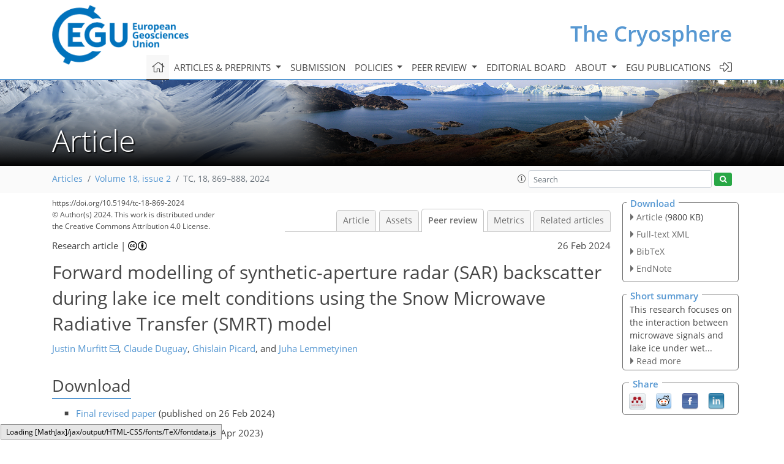

--- FILE ---
content_type: text/html
request_url: https://tc.copernicus.org/preprints/tc-2023-60/
body_size: 239
content:
<!DOCTYPE html>
<html>
<head>
        <base href="/">

    <meta http-equiv=refresh content="0; url=https://tc.copernicus.org/articles/18/869/2024/tc-18-869-2024-discussion.html">
    <head>
<body>
<center><a href="https://tc.copernicus.org/articles/18/869/2024/tc-18-869-2024-discussion.html">click here if your browser does not automatically redirect you</a></center>
</body>
</html>

--- FILE ---
content_type: text/html
request_url: https://tc.copernicus.org/articles/18/869/2024/tc-18-869-2024-discussion.html
body_size: 38678
content:
<!DOCTYPE html PUBLIC "-//W3C//DTD XHTML 1.0 Transitional//EN" "http://www.w3.org/TR/xhtml1/DTD/xhtml1-transitional.dtd">
<!--[if lt IE 7]>      <html xmlns="https://www.w3.org/1999/xhtml" xml:lang="en" lang="en" class="no-js lt-ie9 lt-ie8 lt-ie7 co-ui"> <![endif]-->
											<!--[if IE 7]>         <html  xmlns="https://www.w3.org/1999/xhtml" xml:lang="en" lang="en" class="no-js lt-ie9 lt-ie8 co-ui"> <![endif]-->
											<!--[if IE 8]>         <html xmlns="https://www.w3.org/1999/xhtml" xml:lang="en" lang="en" class="no-js lt-ie9 co-ui"> <![endif]-->
											<!--[if gt IE 8]><!--> <html xmlns="https://www.w3.org/1999/xhtml" xml:lang="en" lang="en" class="no-js co-ui"> <!--<![endif]--> 
											<!-- remove class no-js if js is available --><head>
                                                <!-- BEGIN_HEAD -->
                                                <meta http-equiv="Content-Type" content="text/html; charset=utf-8" />
                                                <meta charset="utf-8" />
                                                <meta name="viewport" content="width=device-width, initial-scale=1" />
                                                
                                                <meta name="theme-color" content="#000000" />
                                                <meta name="application-name" content="1" />
                                                <meta name="msapplication-TileColor" content="#FFFFFF" />
                                            <link rel="preconnect" crossorigin="" href="https://contentmanager.copernicus.org/" /><link rel="icon" size="16x16" href="https://www.the-cryosphere.net/favicon_copernicus_16x16_.ico" type="image/x-icon" /><link rel="icon" size="24x24" href="https://www.the-cryosphere.net/favicon_copernicus_24x24_.ico" type="image/x-icon" /><link rel="icon" size="32x32" href="https://www.the-cryosphere.net/favicon_copernicus_32x32_.ico" type="image/x-icon" /><link rel="icon" size="48x48" href="https://www.the-cryosphere.net/favicon_copernicus_48x48_.ico" type="image/x-icon" /><link rel="icon" size="64x64" href="https://www.the-cryosphere.net/favicon_copernicus_64x64_.ico" type="image/x-icon" /><link rel="icon" size="228x228" href="https://www.the-cryosphere.net/favicon_copernicus_228x228_.png" type="image/png-icon" /><link rel="icon" size="195x195" href="https://www.the-cryosphere.net/favicon_copernicus_195x195_.png" type="image/png-icon" /><link rel="icon" size="196x196" href="https://www.the-cryosphere.net/favicon_copernicus_196x196_.png" type="image/png-icon" /><link rel="icon" size="128x128" href="https://www.the-cryosphere.net/favicon_copernicus_128x128_.png" type="image/png-icon" /><link rel="icon" size="96x96" href="https://www.the-cryosphere.net/favicon_copernicus_96x96_.png" type="image/png-icon" /><link rel="apple-touch-icon-precomposed" size="180x180" href="https://www.the-cryosphere.net/favicon_copernicus_180x180_.png" type="image/png-icon" /><link rel="apple-touch-icon-precomposed" size="120x120" href="https://www.the-cryosphere.net/favicon_copernicus_120x120_.png" type="image/png-icon" /><link rel="apple-touch-icon-precomposed" size="152x152" href="https://www.the-cryosphere.net/favicon_copernicus_152x152_.png" type="image/png-icon" /><link rel="apple-touch-icon-precomposed" size="76x76" href="https://www.the-cryosphere.net/favicon_copernicus_76x76_.png" type="image/png-icon" /><link rel="apple-touch-icon-precomposed" size="57x57" href="https://www.the-cryosphere.net/favicon_copernicus_57x57_.ico" type="image/png-icon" /><link rel="apple-touch-icon-precomposed" size="144x144" href="https://www.the-cryosphere.net/favicon_copernicus_144x144_.png" type="image/png-icon" /><script type="text/javascript" src="https://cdn.copernicus.org/libraries/mustache/2.3.0/mustache.min.js"></script><script type="text/javascript" src="https://cdn.copernicus.org/libraries/jquery/1.11.1/jquery.min.js"></script><script type="text/javascript" src="https://cdn.copernicus.org/js/copernicus.min.js"></script><script type="text/javascript" src="https://cdn.copernicus.org/apps/htmlgenerator/js/htmlgenerator-v2.js"></script><script type="text/javascript" src="https://cdn.copernicus.org/libraries/photoswipe/4.1/photoswipe.min.js"></script><script type="text/javascript" src="https://cdn.copernicus.org/libraries/photoswipe/4.1/photoswipe-ui-default.min.js"></script><link rel="stylesheet" type="text/css" media="all" href="https://cdn.copernicus.org/libraries/dszparallexer/dzsparallaxer.css" /><script type="text/javascript" src="https://cdn.copernicus.org/libraries/dszparallexer/dzsparallaxer.js"></script><link rel="stylesheet" type="text/css" media="all" id="hasBootstrap" href="https://cdn.copernicus.org/libraries/bootstrap/current/css/bootstrap.min.css" /><link rel="stylesheet" type="text/css" media="all" href="https://cdn.copernicus.org/libraries/bootstrap/current/css/bootstrap-media.min.css" /><link rel="stylesheet" type="text/css" media="all" href="https://cdn.copernicus.org/libraries/bootstrap/current/css/bootstrap-grid.min.css" /><link rel="stylesheet" type="text/css" media="all" href="https://cdn.copernicus.org/libraries/bootstrap/current/css/bootstrap-reboot.min.css" /><script type="text/javascript" src="https://cdn.copernicus.org/libraries/bootstrap/current/js/popper.js"></script><script type="text/javascript" src="https://cdn.copernicus.org/libraries/bootstrap/current/js/bootstrap.min.js"></script><link rel="preconnect" crossorigin="" href="https://cdn.copernicus.org/" /><link rel="stylesheet" type="text/css" media="all" href="https://cdn.copernicus.org/libraries/unsemantic/unsemantic.min.css" /><link rel="stylesheet" type="text/css" media="all" href="https://cdn.copernicus.org/libraries/photoswipe/4.1/photoswipe.css" /><link rel="stylesheet" type="text/css" media="all" href="https://cdn.copernicus.org/libraries/photoswipe/4.1/dark-icon-skin/dark-icon-skin.css" /><link rel="stylesheet" type="text/css" media="all" href="https://cdn.copernicus.org/css/copernicus-min.css" /><link rel="stylesheet" type="text/css" media="all" href="https://cdn.copernicus.org/css/fontawesome.css" /><link rel="stylesheet" type="text/css" media="all" href="https://cdn.copernicus.org/fonts/FontAwesome/5.11.2_and_4.7.0/css/all.font.css" /><link rel="stylesheet" type="text/css" media="projection, handheld, screen, tty, tv, print" href="https://www.the-cryosphere.net/co_cms_font_open_sans_v_15.css" /><link rel="stylesheet" type="text/css" media="projection, handheld, screen, tty, tv, print" href="https://www.the-cryosphere.net/template_one_column_base_2023_202301261343_1676458272.css" /><link rel="stylesheet" type="text/css" media="print" href="https://www.the-cryosphere.net/template_one_column_base_print_2023_1674737524.css" /><script src="https://www.the-cryosphere.net/co_common.js" type="text/javascript">
</script><script src="https://www.the-cryosphere.net/co_auth_check.js" type="text/javascript">
</script><script src="https://www.the-cryosphere.net/onload_javascript_actions.js" type="text/javascript">
</script><script src="https://www.the-cryosphere.net/template-one-column_2023_1674737530.js" type="text/javascript">
</script><!-- END_HEAD --><meta name="global_projectID" content="25" /><meta name="global_pageID" content="163" /><meta name="global_pageIdentifier" content="home" /><meta name="global_moBaseURL" content="https://meetingorganizer.copernicus.org/" /><meta name="global_projectShortcut" content="TC" /><meta name="global_projectDomain" content="https://www.the-cryosphere.net/" />
<title>TC - Peer review - Forward modelling of synthetic-aperture radar (SAR) backscatter during lake ice melt conditions using the Snow Microwave Radiative Transfer  (SMRT) model</title>
<meta name="data-non-mobile-optimized-message" content="" /><script id="networker">
    window.isSafari = /^((?!chrome|android).)*safari/i.test(navigator.userAgent);

    /**
     *
     */
    function createToastsFunctionality() {
        const toastsWrapper = $('<div>')
                .attr('aria-live', 'polite')
                .attr('aria-atomic', 'true')
                .addClass('toasts-notifications-wrapper');
        $('body').append(toastsWrapper);
    }

    function isOS() {
        return [
                    'iPad Simulator',
                    'iPhone Simulator',
                    'iPod Simulator',
                    'iPad',
                    'iPhone',
                    'iPod'
                ].includes(navigator.platform)
                || (navigator.userAgent.includes("Mac") && "ontouchend" in document)
    }

    /**
     *
     * @param notificationContent
     */
    function addToast(notificationContent) {
        const toast = $('<div>').addClass('toast').attr('role', 'alert').attr('aria-live', 'assertive')
                .attr('aria-atomic', 'true').attr('data-autohide', 'false');
        const toastHeader = $('<div>').addClass('toast-header');
        const toastHeaderTitle = $('<strong>').addClass('mr-auto').html(notificationContent.title);
        const toastHeaderCloseButton = $('<button>').addClass('ml-2').addClass('mb-1').addClass('close').attr('type', 'button')
                .attr('data-dismiss', 'toast');
        const toastHeaderCloseIcon = $('<span>').attr('aria-hidden', 'true').html('&times;');

        let url = '';
        if (notificationContent.hasOwnProperty('url')) {
            url = notificationContent.url;
        } else {
            url = 'https://networker.copernicus.org/my-network';
        }
        const toastBody = $('<div>').addClass('toast-body').html('<a target="_blank" href="' + url + '">' + notificationContent.text + '</a>');
        $(toastHeaderCloseButton).append(toastHeaderCloseIcon);
        $(toastHeader).append(toastHeaderTitle);
        $(toastHeader).append(toastHeaderCloseButton);
        $(toast).append(toastHeader);
        $(toast).append(toastBody);

        $('.toasts-notifications-wrapper').append(toast);

        $('.toast').toast('show');
    }

    function coNetworker_sendUsersLocation(location, userHash, publicLabel, projectID, application) {

        if (templateHasBootstrap()) {
            createToastsFunctionality();
        }

        userHash = userHash || 'null';
        location = location || 'c_content_manager::getProjectTemplateMobileOpt';
        publicLabel = publicLabel || '';

        if (publicLabel === ''){
            publicLabel = location;
        }

        if (userHash !== null && userHash.length > 5) {
            try {
                if(typeof window.ws === 'undefined' || window.ws === null || !window.ws) {
                    window.ws = new WebSocket('wss://websockets.copernicus.org:8080');
                } else {
                    window.ws.close(1000);
                    window.ws = new WebSocket('wss://websockets.copernicus.org:8080');
                }
                const data = {
                    'type': 'status',
                    'action': 'start',
                    'data': {
                        'userIdentifier': userHash,
                        'projectID': projectID,
                        'coApp': application,
                        'location': location,
                        'publicLabel': publicLabel
                    }
                };
                if (window.ws === 1) {
                    window.ws.send(JSON.stringify(data));
                } else {
                    window.ws.onopen = function (msg) {
                        window.ws.send(JSON.stringify(data));
                        dispatchEvent(new CustomEvent('loadCommonNetworker'));
                    };

                    window.ws.onmessage = function (event) {
                        try {
                            const data = JSON.parse(event.data);

                            switch (data.type) {
                                case 'notification':
                                    const pushNotificationData = data.data;
                                    if (pushNotificationData.hasOwnProperty('user') && pushNotificationData.user.length > 5 && pushNotificationData.user === userHash) {
                                        window.showPushNotification(pushNotificationData);
                                    }
                                    break;
                            }
                        } catch (e) {
                            console.log(e);
                        }
                    }
                }
            } catch (e) {
                console.error(e);
            }

        }
    }

    window.showPushNotification = function (notificationContent) {
        showMessage(notificationContent);

        function showMessage(notificationContent){
            if (templateHasBootstrap()) {
                showBootstrapModal(notificationContent);
            }
        }

        function showBootstrapModal(notificationContent) {
            const randomId = getRandomInt(100,999);
            let modal = $('<div>').addClass('modal').attr('id', 'modal-notification' + randomId);
            let modalDialog = $('<div>').addClass('modal-dialog');
            let modalContent = $('<div>').addClass('modal-content');
            let modalBody = $('<div>').addClass('modal-body');
            let message = $('<div>').addClass('modal-push-message').html('<h3 class="mb-3">' + notificationContent.title + '</h3><p>' + notificationContent.text + '</p>');
            let buttonsWrapper = $('<div>').addClass('row');
            let buttonsWrapperCol = $('<div>').addClass('col-12').addClass('text-right');
            let buttonCancel = $('<button>').addClass('btn').addClass('btn-danger').addClass('mr-2').html('Cancel')
            let buttonSuccess = $('<button>').addClass('btn').addClass('btn-success').html('OK')

            $(buttonsWrapper).append(buttonsWrapperCol);
            $(buttonsWrapperCol).append(buttonCancel);
            $(buttonsWrapperCol).append(buttonSuccess);
            $(modalBody).append(message).append(buttonsWrapper);
            $(modalContent).append(modalBody);
            $(modalDialog).append(modalContent);
            $(modal).append(modalDialog);

            $(buttonCancel).on('click', (event) => {
                event.preventDefault();
                event.stopPropagation();
                event.stopImmediatePropagation();
                $(modal).modal('hide');
            });

            $(buttonSuccess).on('click', (event) => {
                event.preventDefault();
                event.stopPropagation();
                event.stopImmediatePropagation();
                $(modal).modal('hide');
                handleOnclickNotification(notificationContent);
            });
            $(modal).modal('show');

            setTimeout(() => {
                dispatchEvent(new CustomEvent('modalLoaded', {'detail': 'modal-notification' + randomId}));
            }, 1000);
        }

        window.addEventListener('modalLoaded', function (event) {
            setTimeout(() => {
                $('#' + event.detail).modal('hide');
            }, 9000);
        });

        function handleOnclickNotification(notificationContent) {
            if (notificationContent.hasOwnProperty('withConnect') && notificationContent.withConnect.length > 0) {
                acceptContactRequest(notificationContent);
            }

            if (notificationContent.hasOwnProperty('url')) {
                if (window.isSafari && isOS()) {
                    window.location.href = notificationContent.url;
                } else {
                    window.open(notificationContent.url, '_blank').focus();
                }
            } else {
                if (window.isSafari && isOS()) {
                    window.open('https://networker.copernicus.org/my-network', '_blank');
                } else {
                    window.open('https://networker.copernicus.org/my-network', '_blank').focus();
                }
            }
        }

        /**
         *
         * @param notificationContent
         */
        function acceptContactRequest(notificationContent) {
            const formData = new FormData();
            formData.append('r', notificationContent.userFrom);
            formData.append('a', 'a');

            $.ajax({
                url: 'https://networker.copernicus.org/handle-request-job',
                type: 'POST',
                data: formData,
                processData: false,
                contentType: false,
                xhrFields: {
                    withCredentials: true
                },
                beforeSend: function () {
                    $('.splash').fadeIn();
                    $('.lightbox').fadeIn();
                }
            })
                    .done(function (dataResponse) {
                        const data = JSON.parse(dataResponse);
                        let text = 'Please consider joining the text chat now.';
                        window.sendPushNotification({
                            title: window.userDataCommonNetworker.name + ' aims to chat with you.',
                            text: text,
                            user: data.message.userIdentifier,
                            url: notificationContent.url
                        });
                        $('.splash').fadeOut();
                        $('.lightbox').fadeOut();
                    })
                    .fail(function (error) {
                        $('.splash').fadeOut();
                        $('.lightbox').fadeOut();
                    });
        }
    }


    function templateHasBootstrap() {
        const bootstrap = document.getElementById('hasBootstrap');
        return bootstrap !== null && typeof bootstrap !== 'undefined';
    }

        coNetworker_sendUsersLocation();
    dispatchEvent(new CustomEvent('loadCommonNetworker'));

    function getRandomInt(min, max) {
        min = Math.ceil(min);
        max = Math.floor(max);
        return Math.floor(Math.random() * (max - min + 1)) + min;
    }
</script>

		<link rel="stylesheet" type="text/css" href="https://cdn.copernicus.org/libraries/photoswipe/4.1/dark-icon-skin/dark-icon-skin.css">
    <base href="/">

<link rel="stylesheet" type="text/css" href="https://cdn.copernicus.org/libraries/unsemantic/unsemantic.min.css">
<link rel="stylesheet" type="text/css" href="https://cdn.copernicus.org/libraries/jquery/1.11.1/ui/jquery-ui.min.css">
<link rel="stylesheet" type="text/css" href="https://cdn.copernicus.org/libraries/jquery/1.11.1/ui/jquery-ui-slider-pips.css">
<link rel="stylesheet" type="text/css" href="https://cdn.copernicus.org/libraries/photoswipe/4.1/photoswipe.css">
<link rel="stylesheet" type="text/css" href="https://cdn.copernicus.org/apps/htmlgenerator/css/htmlgenerator.css?v=1">
<meta name="citation_fulltext_world_readable" content="">
<meta name="citation_publisher" content="Copernicus GmbH"/>
<meta name="citation_title" content="Forward modelling of synthetic-aperture radar (SAR) backscatter during lake ice melt conditions using the Snow Microwave Radiative Transfer  (SMRT) model"/>
<meta name="citation_abstract" content="&lt;p&gt;&lt;strong class=&quot;journal-contentHeaderColor&quot;&gt;Abstract.&lt;/strong&gt; Monitoring of lake ice is important to maintain transportation routes, but in recent decades the number of in situ observations have declined. Remote sensing has worked to fill this gap in observations, with active microwave sensors, particularly synthetic-aperture radar (SAR), being a crucial technology. However, the impact of wet conditions on radar and how interactions change under these conditions have been largely ignored. It is important to understand these interactions as warming conditions are likely to lead to an increase in the occurrence of slush layers. This study works to address this gap using the Snow Microwave Radiative Transfer (SMRT) model to conduct forward-modelling experiments of backscatter for Lake Oulujärvi in Finland. Experiments were conducted under dry conditions, under moderate wet conditions, and under saturated conditions. These experiments reflected field observations during the 2020–2021 ice season. Results of the dry-snow experiments support the dominance of surface scattering from the ice–water interface. However, conditions where layers of wet snow are introduced show that the primary scattering interface changes depending on the location of the wet layer. The addition of a saturated layer at the ice surface results in the highest backscatter values due to the larger dielectric contrast created between the overlying dry snow and the slush layer. Improving the representation of these conditions in SMRT can also aid in more accurate retrievals of lake ice properties such as roughness, which is key for inversion modelling of other properties such as ice thickness.&lt;/p&gt;"/>
    <meta name="citation_publication_date" content="2024/02/26"/>
    <meta name="citation_online_date" content="2024/02/26"/>
<meta name="citation_journal_title" content="The Cryosphere"/>
    <meta name="citation_volume" content="18"/>
    <meta name="citation_issue" content="2"/>
    <meta name="citation_issn" content="1994-0416"/>
<meta name="citation_doi" content="https://doi.org/10.5194/tc-18-869-2024"/>
<meta name="citation_firstpage" content="869"/>
<meta name="citation_lastpage" content="888"/>
    <meta name="citation_author" content="Murfitt, Justin"/>
        <meta name="citation_author_institution" content="Department of Geography and Environmental Management, University of Waterloo, 200 University Ave W, Waterloo, ON, N2L 3G1, Canada"/>
        <meta name="citation_author_institution" content="H2O Geomatics Inc., Waterloo, ON, N2L 1S7, Canada"/>
        <meta name="citation_author_email" content="jmurfitt@uwaterloo.ca">
    <meta name="citation_author" content="Duguay, Claude"/>
        <meta name="citation_author_institution" content="Department of Geography and Environmental Management, University of Waterloo, 200 University Ave W, Waterloo, ON, N2L 3G1, Canada"/>
        <meta name="citation_author_institution" content="H2O Geomatics Inc., Waterloo, ON, N2L 1S7, Canada"/>
        <meta name="citation_author_orcid" content="0000-0002-1044-5850">
    <meta name="citation_author" content="Picard, Ghislain"/>
        <meta name="citation_author_institution" content="Institute of Environmental Geosciences, Université Grenoble Alpes, 38402 Grenoble, France"/>
        <meta name="citation_author_orcid" content="0000-0003-1475-5853">
    <meta name="citation_author" content="Lemmetyinen, Juha"/>
        <meta name="citation_author_institution" content="Finnish Meteorological Institute, Helsinki, Finland"/>
        <meta name="citation_author_orcid" content="0000-0003-4434-9696">

    <meta name="citation_reference" content="2020 Winter Road Poster: Tibbitt To Contwoyto Winter Road Poster 2020, https://jvtcwinterroad.ca/wp-content/uploads/2020/01/2020-Winter-Road-Poster-1.pdf, last access: 13 May 2020. ">
    <meta name="citation_reference" content="Antonova, S., Duguay, C. R., Kääb, A., Heim, B., Langer, M., Westermann, S., and Boike, J.: Monitoring Bedfast Ice and Ice Phenology in Lakes of the Lena River Delta Using TerraSAR-X Backscatter and Coherence Time Series, Remote Sens., 8, 903, https://doi.org/10.3390/rs8110903, 2016. ">
    <meta name="citation_reference" content="Ariano, S. S. and Brown, L. C.: Ice Processes on Medium-Sized North-Temperate Lakes, Hydrol. Process., 33, 2434–2448, https://doi.org/10.1002/hyp.13481, 2019. ">
    <meta name="citation_reference" content="Ashton, G. D.: River and Lake Ice Engineering, Water Resources Publication, Littleton, CO, 485 pp., ISBN 13 978-1-887201-63-6, 1986. ">
    <meta name="citation_reference" content="Atwood, D. K., Gunn, G. E., Roussi, C., Wu, J., Duguay, C., and Sarabandi, K.: Microwave Backscatter From Arctic Lake Ice and Polarimetric Implications, IEEE T. Geosci. Remote, 53, 5972–5982, https://doi.org/10.1109/TGRS.2015.2429917, 2015. ">
    <meta name="citation_reference" content="Baghdad, N., Gauthier, Y., Bernier, M., and Fortin, J.-P.: Potential and Limitations of RADARSAT SAR Data for Wet Snow Monitoring, IEEE T. Geosci. Remote, 38, 316–320, https://doi.org/10.1109/36.823925, 2000. ">
    <meta name="citation_reference" content="Baijnath-Rodino, J. A., Duguay, C. R., and LeDrew, E.: Climatological Trends of Snowfall Over the Laurentian Great Lakes Basin, Int. J. Climatol., 38, 3942–3962, https://doi.org/10.1002/joc.5546, 2018. ">
    <meta name="citation_reference" content="Brogioni, M., Pettinato, S., Macelloni, G., Paloscia, S., Pampaloni, P., Pierdicca, N., and Ticconi, F.: Sensitivity of Bistatic Scattering to Soil Moisture and Surface Roughness of Bare Soils, Int. J. Remote Sens., 31, 4227–4255, https://doi.org/10.1080/01431160903232808, 2010. ">
    <meta name="citation_reference" content="Brown, L. C. and Duguay, C. R.: The fate of lake ice in the North American Arctic, The Cryosphere, 5, 869–892, https://doi.org/10.5194/tc-5-869-2011, 2011. ">
    <meta name="citation_reference" content="Copernicus Sentinel data: Retrieved from ASF DAAC, https://asf.alaska.edu/datasets/daac/sentinel-1/, last access: 15 March 2022), processed by ESA, 2020–2021. ">
    <meta name="citation_reference" content="Cummings, H., Cooper, C. Z., and Lokram, R.: The Economic Impact of Snowmobiling in Ontario, https://ofsc.on.ca/wp-content/uploads/2019/09/OFSC-Economic-Impact-Study.pdf (last access: 15 December 2020), 2019. ">
    <meta name="citation_reference" content="Dibike, Y., Prowse, T., Bonsal, B., Rham, L. D., and Saloranta, T.: Simulation of North American Lake-Ice Cover Characteristics under Contemporary and Future Climate Conditions, Int. J. Climatol., 32, 695–709, https://doi.org/10.1002/joc.2300, 2012. ">
    <meta name="citation_reference" content="Dinardo, S., Fenoglio-marc, L., Buchhaupt, C., and Becker, M.: Coastal SAR and PLRM altimetry in German Bight and West Baltic Sea, Adv. Space Res., 62, 1371–1404, https://doi.org/10.1016/j.asr.2017.12.018, 2018. ">
    <meta name="citation_reference" content="Du, J., Kimball, J. S., Duguay, C., Kim, Y., and Watts, J. D.: Satellite microwave assessment of Northern Hemisphere lake ice phenology from 2002 to 2015, The Cryosphere, 11, 47–63, https://doi.org/10.5194/tc-11-47-2017, 2017. ">
    <meta name="citation_reference" content="Duguay, C. R., Pultz, T. J., Lafleur, P. M., and Drai, D.: RADARSAT Backscatter Characteristics of Ice Growing on Shallow Sub-Arctic Lakes, Churchill, Manitoba, Canada, Hydrol. Process., 16, 1631–1644, https://doi.org/10.1002/hyp.1026, 2002. ">
    <meta name="citation_reference" content="Duguay, C. R., Flato, G. M., Jeffries, M. O., Ménard, P., Morris, K., and Rouse, W. R.: Ice-Cover Variability on Shallow Lakes at High Latitudes: Model Simulations and Observations, Hydrol. Process., 17, 3465–3483, https://doi.org/10.1002/hyp.1394, 2003. ">
    <meta name="citation_reference" content="Eerola, K., Rontu, L., Kourzeneva, E., Pour, H. K., and Duguay, C.: Impact of Partly Ice-Free Lake Ladoga on Temperature and Cloudiness in an Anticyclonic Winter Situation – a Case Study Using a Limited Area Model, Tellus A, 66, 23929, https://doi.org/10.3402/tellusa.v66.23929, 2014. ">
    <meta name="citation_reference" content="Engram, M., Anthony, K. W., Meyer, F. J., and Grosse, G.: Synthetic Aperture Radar (SAR) Backscatter Response From Methane Ebullition Bubbles Trapped by Thermokarst Lake Ice, Can. J. Remote Sens., 38, 667–682, https://doi.org/10.5589/m12-054, 2012. ">
    <meta name="citation_reference" content="Engram, M., Anthony, K. W., Meyer, F. J., and Grosse, G.: Characterization of L-band synthetic aperture radar (SAR) backscatter from floating and grounded thermokarst lake ice in Arctic Alaska, The Cryosphere, 7, 1741–1752, https://doi.org/10.5194/tc-7-1741-2013, 2013. ">
    <meta name="citation_reference" content="European Space Agency: SNAP – ESA Sentinel Application Platform, http://step.esa.int (last access: 30 June 2023), 2020. ">
    <meta name="citation_reference" content="Fung, A. K. and Chen, K. S.: Microwave Scattering and Emission Models for Users, Artech House, Norwood, MA, 425 pp., ISBN 9781608070381, 2010. ">
    <meta name="citation_reference" content="Fung, A. K., Li, Z., and Chen, K. S.: Backscattering From a Randomly Rough Dielectric Surface, IEEE T. Geosci. Remote, 30, 356–369, https://doi.org/10.1109/36.134085, 1992. ">
    <meta name="citation_reference" content="Gallet, J.-C., Domine, F., Zender, C. S., and Picard, G.: Measurement of the specific surface area of snow using infrared reflectance in an integrating sphere at 1310 and 1550 nm, The Cryosphere, 3, 167–182, https://doi.org/10.5194/tc-3-167-2009, 2009. ">
    <meta name="citation_reference" content="Gherboudj, I., Bernier, M., and Leconte, R.: A Backscatter Modeling for River Ice: Analysis and Numerical Results, IEEE T. Geosci. Remote, 48, 1788–1798, https://doi.org/10.1109/TGRS.2009.2034256, 2010. ">
    <meta name="citation_reference" content="Ghislain, P., mjsandells, NinaMaass, Winstrup, M., JulienMeloche, and Robbie *ice-floe* Mallett: smrt-model/smrt: Version for frozen lake simulations (v0) (frozen_lake_v0), Zenodo [code], https://doi.org/10.5281/zenodo.5830262, 2022. ">
    <meta name="citation_reference" content="Gunn, G. E., Brogioni, M., Duguay, C., Macelloni, G., Kasurak, A., and King, J.: Observation and Modeling of X- and Ku-Band Backscatter of Snow-Covered Freshwater Lake Ice, IEEE J. Sel. Top. Appl., 8, 3629–3642, https://doi.org/10.1109/JSTARS.2015.2420411, 2015. ">
    <meta name="citation_reference" content="Gunn, G. E., Duguay, C., Derksen, C., Clausi, D., and Toose, P.: Investigating the Influence of Variable Freshwater Ice Types on Passive and Active Microwave Observations, Remote Sens., 9, 1242, https://doi.org/10.3390/rs9121242, 2017. ">
    <meta name="citation_reference" content="Gunn, G. E., Duguay, C. R., Atwood, D. K., King, J., and Toose, P.: Observing Scattering Mechanisms of Bubbled Freshwater Lake Ice Using Polarimetric RADARSAT-2 (C-Band) and UW-Scat (X- and Ku-Bands), IEEE T. Geosci. Remote, 56, 2887–2903, https://doi.org/10.1109/TGRS.2017.2786158, 2018. ">
    <meta name="citation_reference" content="Gunn, G. E., Tarabara, V., Rutty, M., Bessette, D. L., and Richardson, R. B.: Roughness and Storage Capacity of Freshwater Ice in the Straits of Mackinac, Cold Reg. Sci. Technol., 186, 1–9, https://doi.org/10.1016/j.coldregions.2021.103278, 2021. ">
    <meta name="citation_reference" content="Han, H. and Lee, H.: Radar Backscattering of Lake Ice During Freezing and Thawing Stages Estimated by Ground-Based Scatterometer Experiment and Inversion From Genetic Algorithm, IEEE T. Geosci. Remote, 51, 3089–3096, 2013. ">
    <meta name="citation_reference" content="Hersbach, H., Bell, B., Berrisford, P., Hirahara, S., Horányi, A., Nicolas, J., Peubey, C., Radu, R., Bonavita, M., Dee, D., Dragani, R., Flemming, J., Forbes, R., Geer, A., Hogan, R. J., Janisková, H. M., Keeley, S., Laloyaux, P., Cristina, P. L., and Thépaut, J.: The ERA5 Global Reanalysis, Q. J. Roy. Meteor. Soc., 146, 1999–2049, https://doi.org/10.1002/qj.3803, 2020. ">
    <meta name="citation_reference" content="Hewitt, B. A.: Effects of Climate Change on Lake Ice Freeze Up Across the Northern Hemisphere: Historical Patterns and Future Predictions, York University, http://hdl.handle.net/10315/36314, 2019. ">
    <meta name="citation_reference" content="Hoekstra, M., Jiang, M., Clausi, D. A., and Duguay, C. R.: Lake Ice-Water Classification of RADARSAT-2 Images by Integrating IRGS Segmentation with Pixel-Based Random Forest Labeling, Remote Sens., 12, 1–21, https://doi.org/10.3390/rs12091425, 2020. ">
    <meta name="citation_reference" content="Hyvaerinen, P.: Determining the Optimal Release Window for Lake-Stocked Brown Trout: Interactions between Release Size, Prey Availability, Predation Risks and Fishing Mortality, University of Helsinki, http://urn.fi/URN:ISBN:952-10-1914-X, 2004. ">
    <meta name="citation_reference" content="Jeffries, M. O., Morris, K., Weeks, W. F., and Wakabayashi, H.: Structural and Stratigraphic Features and ERS 1 Synthetic Aperture Radar Backscatter Characteristics of Ice Growing on Shallow Lakes in NW Alaska, Winter 1991–1992, J. Geophys. Res., 99, 22459–22471, https://doi.org/10.1029/94JC01479, 1994. ">
    <meta name="citation_reference" content="Komarov, A. S., Landy, J. C., Komarov, S. A., and Barber, D. G.: Evaluating Scattering Contributions to C-Band Radar Backscatter From Snow-Covered First-Year Sea Ice at the Winter – Spring Transition Through Measurement and Modeling, IEEE T. Geosci. Remote, 55, 5702–5718, 2017. ">
    <meta name="citation_reference" content="Korhonen, J.: Ice Conditions in Lakes and Rivers in Finland, Finnish Environ., 751, 1–145, 2005. ">
    <meta name="citation_reference" content="Korhonen, J.: Long-Term Changes in Lake Ice Cover in Finland, Nord. Hydrol., 37, 347, https://doi.org/10.2166/nh.2006.019, 2006. ">
    <meta name="citation_reference" content="Landy, J. C., Tsamados, M., and Scharien, R. K.: A Facet-Based Numerical Model for Simulating SAR Altimeter Echoes From Heterogeneous Sea Ice Surfaces, IEEE T. Geosci. Remote, 57, 4164–4180, 2019. ">
    <meta name="citation_reference" content="Leconte, R. and Klassen, P. D.: Lake and River Ice Investigations in Northern Manitoba Using Airborne SAR Imagery, Arctic, 44, 153–163, 1991. ">
    <meta name="citation_reference" content="Lee, J.: Refined Filtering of Image Noise Using Local Statistics, Comput. Graph. Image Process., 15, 380–389, 1981. ">
    <meta name="citation_reference" content="Lopez, L. S., Hewitt, B. A., and Sharma, S.: Reaching a Breaking Point: How is Climate Change Influencing the Timing of Ice Breakup in Lakes Across the Northern Hemisphere?, Limnol. Oceanogr., 64, 2621–2631, https://doi.org/10.1002/lno.11239, 2019. ">
    <meta name="citation_reference" content="Mahmud, M. S., Howell, S. E. L., Geldsetzer, T., and Yackel, J.: Detection of Melt Onset Over the Northern Canadian Arctic Archipelago Sea Ice from RADARSAT, 1997–2014, Remote Sens. Environ., 178, 59–69, https://doi.org/10.1016/j.rse.2016.03.003, 2016. ">
    <meta name="citation_reference" content="Mangilli, A., Thibaut, P., Duguay, C. R., and Murfitt, J.: A New Approach for the Estimation of Lake Ice Thickness From Conventional Radar Altimetry, IEEE T. Geosci. Remote, 60, 1–15, https://doi.org/10.1109/TGRS.2022.3186253, 2022. ">
    <meta name="citation_reference" content="Matsuoka, T., Uratsuka, S., Takahashi, A., Kobayashi, T., Satake, M., Nadai, A., Umehara, T., Wakabayashi, H., and Nishio, F.: A Backscattering Model for Bubbles in Lake Ice and Comparisons With Satellite and Airborne SAR Data, in: IEEE 1999 International Geoscience and Remote Sensing Symposium, 107–109, https://doi.org/10.1109/igarss.1999.773416, 1999. ">
    <meta name="citation_reference" content="Mätzler, C.: Relation Between Grain-Size and Correlation Length of Snow, J. Glaciol., 48, 461–466, https://doi.org/10.3189/172756502781831287, 2002. ">
    <meta name="citation_reference" content="Mätzler, C. and Schanda, E.: Snow Mapping With Active Microwave Sensors, Int. J. Remote Sens., 5, 409–422, https://doi.org/10.1080/01431168408948816, 1984. ">
    <meta name="citation_reference" content="Mätzler, C. and Wiesmann, A.: Documentation for MEMLS, Version 3, Tech. rep., University of Bern, Research report, 2007. ">
    <meta name="citation_reference" content="Mätzler, C., Rosenkranz, P. W., Battaglia, A., and Wigneron, J. P.: Thermal Microwave Radiation: Applications for Remote Sensing, Institution of Engineering and Technology, London, 555 pp., https://doi.org/10.1049/PBEW052E, 2006. ">
    <meta name="citation_reference" content="Maykut, G. A. and Untersteiner, N.: Some Results from a Time-Dependent Thermodynamic Model of Sea Ice, J. Geophys. Res., 76, 1550–1575, https://doi.org/10.1029/JC076i006p01550, 1971. ">
    <meta name="citation_reference" content="Morris, K., Jeffries, M. O., and Weeks, W. F.: Ice Processes and Growth History on Arctic and Sub-Arctic Lakes Using ERS-1 SAR Data, Polar Rec. (Gr. Brit)., 31, 115–128, https://doi.org/10.1017/S0032247400013619, 1995. ">
    <meta name="citation_reference" content="Murfitt, J. and Duguay, C. R.: Assessing the Performance of Methods for Monitoring Ice Phenology of the World's Largest High Arctic Lake Using High-Density Time Series Analysis of Sentinel-1 Data, Remote Sens., 12, 1–26, https://doi.org/10.3390/rs12030382, 2020. ">
    <meta name="citation_reference" content="Murfitt, J. and Duguay, C. R.: 50 Years of Lake Ice Research From Active Microwave Remote Sensing: Progress and Prospects, Remote Sens. Environ., 264, 1–21, https://doi.org/10.1016/j.rse.2021.112616, 2021. ">
    <meta name="citation_reference" content="Murfitt, J., Brown, L. C., and Howell, S. E. L.: Evaluating RADARSAT-2 for the Monitoring of Lake Ice Phenology Events in Mid-Latitudes, Remote Sens., 10, 1641, https://doi.org/https://doi.org/10.3390/rs10101641, 2018. ">
    <meta name="citation_reference" content="Murfitt, J., Duguay, C. R., Picard, G., and Gunn, G. E.: Investigating the Effect of Lake Ice Properties on Multifrequency Backscatter Using the Snow Microwave Radiative Transfer (SMRT) Model, IEEE T. Geosci. Remote, 60, 1–26, https://doi.org/10.1109/TGRS.2022.3197109, 2022. ">
    <meta name="citation_reference" content="Murfitt, J., Duguay, C., Picard, G., and Gunn, G.: Forward modelling of synthetic aperture radar backscatter from lake ice over Canadian Subarctic Lakes, Remote Sens. Environ., 286, 1–18, https://doi.org/10.1016/j.rse.2022.113424, 2023. ">
    <meta name="citation_reference" content="Nagler, T. and Rott, H.: Retrieval of Wet Snow by Means of Multitemporal SAR Data, IEEE T. Geosci. Remote, 38, 754–765, 2000. ">
    <meta name="citation_reference" content="Petrich, C. and Eicken, H.: Growth, Structure and Properties of Sea Ice, in: Sea Ice, Blackwell, Oxford, U.K., 23–78, https://doi.org/10.1002/9781444317145.ch2, 2010. ">
    <meta name="citation_reference" content="Picard, G., Sandells, M., and Löwe, H.: SMRT: an active–passive microwave radiative transfer model for snow with multiple microstructure and scattering formulations (v1.0), Geosci. Model Dev., 11, 2763–2788, https://doi.org/10.5194/gmd-11-2763-2018, 2018. ">
    <meta name="citation_reference" content="Picard, G., Löwe, H., and Mätzler, C.: Brief communication: A continuous formulation of microwave scattering from fresh snow to bubbly ice from first principles, The Cryosphere, 16, 3861–3866, https://doi.org/10.5194/tc-16-3861-2022, 2022a. ">
    <meta name="citation_reference" content="Picard, G., Leduc-Leballeur, M., Banwell, A. F., Brucker, L., and Macelloni, G.: The sensitivity of satellite microwave observations to liquid water in the Antarctic snowpack, The Cryosphere, 16, 5061–5083, https://doi.org/10.5194/tc-16-5061-2022, 2022b. ">
    <meta name="citation_reference" content="Pirinen, P., Simola, H., Aalto, J., Kaukoranta, J.-P., Karlsson, P., and Ruuhela, R.: Tilastoja Suomen Ilmastosta 1981–2010, 96 pp., ISBN 978-951-697-766-2, 978-951-697-765-5 (nid.), 2012. ">
    <meta name="citation_reference" content="Rouse, W. R., Binyamin, J., Blanken, P. D., Bussières, N., Duguay, C. R., Oswald, C. J., Schertzer, W. M., and Spence, C.: The Influence of Lakes on the Regional Energy and Water Balance of the Central Mackenzie, in: Cold Region Atmospheric and Hydrologic Studies: The Mackenzie GEWEX Experience 1, edited by: Woo, M., Springer Berlin Heidelberg, New York, 309–325, https://doi.org/10.1007/978-3-540-73936-4, 2008. ">
    <meta name="citation_reference" content="Rutter, N., Sandells, M. J., Derksen, C., King, J., Toose, P., Wake, L., Watts, T., Essery, R., Roy, A., Royer, A., Marsh, P., Larsen, C., and Sturm, M.: Effect of snow microstructure variability on Ku-band radar snow water equivalent retrievals, The Cryosphere, 13, 3045–3059, https://doi.org/10.5194/tc-13-3045-2019, 2019. ">
    <meta name="citation_reference" content="Sharma, S., Richardson, D. C., Woolway, R. I., Imrit, M. A., Bouffard, D., Blagrave, K., Daly, J., Filazzola, A., Granin, N., Korhonen, J., Magnuson, J., Marszelewski, W., Matsuzaki, S. I. S., Perry, W., Robertson, D. M., Rudstam, L. G., Weyhenmeyer, G. A., and Yao, H.: Loss of Ice Cover, Shifting Phenology, and More Extreme Events in Northern Hemisphere Lakes, J. Geophys. Res.-Biogeo., 126, 1–12, https://doi.org/10.1029/2021JG006348, 2021. ">
    <meta name="citation_reference" content="Sharma, S., Filazzola, A., Nguyen, T., Imrit, M. A., Bouffard, D., Daly, J., Feldman, H., Felsine, N., and Hendricks-Franssen, H.-J.: Long-Term Ice Phenology Records Spanning up to 578 Years for 78 Lakes Around the Northern Hemisphere, Sci. Data, 9, 1–15, https://doi.org/10.1038/s41597-022-01391-6, 2022. ">
    <meta name="citation_reference" content="Shi, J., Dozier, J., and Barbara, S.: Radar Backscattering Response to Wet Snow, in: IGARSS 1992, https://doi.org/10.1109/IGARSS.1992.578299, 1992. ">
    <meta name="citation_reference" content="Soriot, C., Picard, G., Prigent, C., and Domine, F.: Year-Round Sea Ice and Snow Characterization from Combined Passive and Active Microwave Observations and Radiative Transfer Modeling, Remote Sens. Environ., 278, 113061, https://doi.org/10.1016/j.rse.2022.113061, 2022.  ">
    <meta name="citation_reference" content="Sturm, M. and Holmgren, J.: Self-Recording Snow Depth Probe, United States Patent 5,864,059, The Army Corps of Engineers as represented by the Secretary of the Army, 1999. ">
    <meta name="citation_reference" content="Tian, B., Li, Z., Engram, M. J., Niu, F., Tang, P., Zou, P., and Xu, J.: Characterizing C-band Backscattering From Thermokarst Lake Ice on the Qinghai-Tibet Plateau, ISPRS J. Photogramm., 104, 63–76, https://doi.org/10.1016/j.isprsjprs.2015.02.014, 2015. ">
    <meta name="citation_reference" content="Tsang, L. and Kong, J. A.: Scattering of Electromagnetic Waves: Advanced Topics, edited by: Kong, J. A., John Wiley &amp;amp; Sons, Inc., New York, 411 pp., ISBN 978-0-471-46379-5, 2001. ">
    <meta name="citation_reference" content="Ulaby, F. T. and Long, D.: Microwave Radar and Radiometric Remote Sensing, The University of Michigan Press, Ann Arbor, Michigan, 1014 pp., ISBN 978-0-472-11935-6, 2014. ">
    <meta name="citation_reference" content="Vargel, C., Royer, A., St-Jean-Rondeau, O., Picard, G., Roy, A., Sasseville, V., and Langlois, A.: Arctic and Subarctic Snow Microstructure Analysis for Microwave Brightness Temperature Simulations, Remote Sens. Environ., 242, 111754, https://doi.org/10.1016/j.rse.2020.111754, 2020. ">
    <meta name="citation_reference" content="Wakabayashi, H., Nishio, F., and Jeffries, M.: C-Band Backscattering Characteristics of Lake Ice in Northern Alaska During Spring Thaw Period, J. Remote Sens. Soc. Jpn., 19, 333–341, https://doi.org/10.11440/rssj1981.19.333, 1999. ">
    <meta name="citation_reference" content="Weeks, W. F., Gow, A. J., and Schertler, R. J.: Ground-Truth Observations of Ice-Covered North Slope Lakes Imaged by Radar No. CRREL-81-19, Hanover, New Hampshire, 1981. ">
    <meta name="citation_reference" content="Weyhenmeyer, G. A., Obertegger, U., Rudebeck, H., Jakobsson, E., Jansen, J., Zdorovennova, G., Bansal, S., Block, B. D., Carey, C. C., Doubek, J. P., Dugan, H., Erina, O., Fedorova, I., Fischer, J. M., Grinberga, L., Grossart, H. P., Kangur, K., Knoll, L. B., Laas, A., Lepori, F., Meier, J., Palshin, N., Peternell, M., Pulkkanen, M., Rusak, J. A., Sharma, S., Wain, D., and Zdorovennov, R.: Towards critical white ice conditions in lakes under global warming, Nat. Commun., 13, 1–8, https://doi.org/10.1038/s41467-022-32633-1, 2022. ">
    <meta name="citation_reference" content="World Meteorological Organization: The 2022 GCOS ECVs Requirements (GCOS 245), 244 pp., https://library.wmo.int/idurl/4/58111 (last access: 15 December 2022), 2022. ">
    <meta name="citation_reference" content="Wu, Y., Duguay, C. R., and Xu, L.: Assessment of Machine Learning Classifiers for Global Lake Ice Cover Mapping from MODIS TOA Reflectance Data, Remote Sens. Environ., 253, 112206, https://doi.org/10.1016/j.rse.2020.112206, 2021. ">
        <meta name="citation_funding_source"
              content="citation_funder=European Space Agency;citation_funder_id=501100000844;citation_grant_number=ESA/AO/1-9570/18/I-DT">
        <meta name="citation_funding_source"
              content="citation_funder=European Space Agency;citation_funder_id=501100000844;citation_grant_number=4000112698/14/NL/LvH">
        <meta name="citation_funding_source"
              content="citation_funder=European Organization for the Exploitation of Meteorological Satellites;citation_funder_id=501100010560;citation_grant_number=EUM/CO/20/4600002480/EO">
        <meta name="citation_funding_source"
              content="citation_funder=Natural Sciences and Engineering Research Council of Canada;citation_funder_id=501100000038;citation_grant_number=RGPIN-2017-05049">
    <meta name="citation_pdf_url" content="https://tc.copernicus.org/articles/18/869/2024/tc-18-869-2024.pdf"/>
<meta name="citation_xml_url" content="https://tc.copernicus.org/articles/18/869/2024/tc-18-869-2024.xml"/>
    <meta name="fulltext_pdf" content="https://tc.copernicus.org/articles/18/869/2024/tc-18-869-2024.pdf"/>
<meta name="citation_language" content="English"/>
<meta name="libraryUrl" content="https://tc.copernicus.org/articles/"/>



        <meta property="og:image" content="https://tc.copernicus.org/articles/18/869/2024/tc-18-869-2024-avatar-web.png"/>
        <meta property="og:title" content="Forward modelling of synthetic-aperture radar (SAR) backscatter during lake ice melt conditions using the Snow Microwave Radiative Transfer  (SMRT) model">
        <meta property="og:description" content="Abstract. Monitoring of lake ice is important to maintain transportation routes, but in recent decades the number of in situ observations have declined. Remote sensing has worked to fill this gap in observations, with active microwave sensors, particularly synthetic-aperture radar (SAR), being a crucial technology. However, the impact of wet conditions on radar and how interactions change under these conditions have been largely ignored. It is important to understand these interactions as warming conditions are likely to lead to an increase in the occurrence of slush layers. This study works to address this gap using the Snow Microwave Radiative Transfer (SMRT) model to conduct forward-modelling experiments of backscatter for Lake Oulujärvi in Finland. Experiments were conducted under dry conditions, under moderate wet conditions, and under saturated conditions. These experiments reflected field observations during the 2020–2021 ice season. Results of the dry-snow experiments support the dominance of surface scattering from the ice–water interface. However, conditions where layers of wet snow are introduced show that the primary scattering interface changes depending on the location of the wet layer. The addition of a saturated layer at the ice surface results in the highest backscatter values due to the larger dielectric contrast created between the overlying dry snow and the slush layer. Improving the representation of these conditions in SMRT can also aid in more accurate retrievals of lake ice properties such as roughness, which is key for inversion modelling of other properties such as ice thickness.">
        <meta property="og:url" content="https://tc.copernicus.org/articles/18/869/2024/">

        <meta property="twitter:image" content="https://tc.copernicus.org/articles/18/869/2024/tc-18-869-2024-avatar-web.png"/>
        <meta name="twitter:card" content="summary_large_image">
        <meta name="twitter:title" content="Forward modelling of synthetic-aperture radar (SAR) backscatter during lake ice melt conditions using the Snow Microwave Radiative Transfer  (SMRT) model">
        <meta name="twitter:description" content="Abstract. Monitoring of lake ice is important to maintain transportation routes, but in recent decades the number of in situ observations have declined. Remote sensing has worked to fill this gap in observations, with active microwave sensors, particularly synthetic-aperture radar (SAR), being a crucial technology. However, the impact of wet conditions on radar and how interactions change under these conditions have been largely ignored. It is important to understand these interactions as warming conditions are likely to lead to an increase in the occurrence of slush layers. This study works to address this gap using the Snow Microwave Radiative Transfer (SMRT) model to conduct forward-modelling experiments of backscatter for Lake Oulujärvi in Finland. Experiments were conducted under dry conditions, under moderate wet conditions, and under saturated conditions. These experiments reflected field observations during the 2020–2021 ice season. Results of the dry-snow experiments support the dominance of surface scattering from the ice–water interface. However, conditions where layers of wet snow are introduced show that the primary scattering interface changes depending on the location of the wet layer. The addition of a saturated layer at the ice surface results in the highest backscatter values due to the larger dielectric contrast created between the overlying dry snow and the slush layer. Improving the representation of these conditions in SMRT can also aid in more accurate retrievals of lake ice properties such as roughness, which is key for inversion modelling of other properties such as ice thickness.">





<link rel="icon" href="https://www.the-cryosphere.net/favicon.ico" type="image/x-icon"/>






    <script type="text/javascript" src="https://cdn.copernicus.org/libraries/jquery/1.11.1/ui/jquery-ui.min.js"></script>
<script type="text/javascript" src="https://cdn.copernicus.org/libraries/jquery/1.11.1/ui/jquery-ui-slider-pips.js"></script>
<script type="text/javascript" src="https://cdn.copernicus.org/libraries/jquery/1.11.1/ui/template_jquery-ui-touch.min.js"></script>
<script type="text/javascript" src="https://cdn.copernicus.org/js/respond.js"></script>
<script type="text/javascript" src="https://cdn.copernicus.org/libraries/highstock/2.0.4/highstock.js"></script>
<script type="text/javascript" src="https://cdn.copernicus.org/apps/htmlgenerator/js/CoPublisher.js"></script>
<script type="text/x-mathjax-config">
MathJax.Hub.Config({
"HTML-CSS": { fonts: ["TeX"] ,linebreaks: { automatic: true, width: "90% container" } }
});
</script>
<script type="text/javascript" async  src="https://cdnjs.cloudflare.com/ajax/libs/mathjax/2.7.5/MathJax.js?config=MML_HTMLorMML-full"></script>

<script type="text/javascript" src="https://cdn.copernicus.org/libraries/photoswipe/4.1/photoswipe-ui-default.min.js"></script>
<script type="text/javascript" src="https://cdn.copernicus.org/libraries/photoswipe/4.1/photoswipe.min.js"></script>


		<script type="text/javascript">
			/* <![CDATA[ */
			 
			/* ]]> */
		</script>

		<style type="text/css">
			.top_menu { margin-right: 0!important; }
			
		</style>
	</head><body><header id="printheader" class="d-none d-print-block container">

    <img src="https://www.the-cryosphere.net/graphic_egu_claim_logo_blue.png" alt="" style="width: 508px; height: 223px;" />

</header>

<header class="d-print-none mb-n3 version-2023">

    <div class="container">

        <div class="row no-gutters mr-0 ml-0 align-items-center header-wrapper mb-lg-3">

            <div class="col-auto pr-3">

                <div class="layout__moodboard-logo-year-container">

                    <a class="layout__moodboard-logo-link" target="_blank" href="http://www.egu.eu">

                    <div class="layout__moodboard-logo">

                        <img src="https://www.the-cryosphere.net/graphic_egu_claim_logo_blue.png" alt="" style="width: 508px; height: 223px;" />

                    </div>

                    </a>

                </div>

            </div>

            <div class="d-none d-lg-block col text-md-right layout__title-desktop">

                <div class="layout__m-location-and-time">

                    <a class="moodboard-title-link" href="https://www.the-cryosphere.net/">

                    The Cryosphere

                    </a>

                </div>

            </div>

            <div class="d-none d-md-block d-lg-none col text-md-right layout__title-tablet">

                <div class="layout__m-location-and-time">

                    <a class="moodboard-title-link" href="https://www.the-cryosphere.net/">

                    The Cryosphere

                    </a>

                </div>

            </div>

            <div class="col layout__m-location-and-time-mobile d-md-none text-center layout__title-mobile">

                <a class="moodboard-title-link" href="https://www.the-cryosphere.net/">

                TC

                </a>

            </div>

            <!-- End Logo -->

            <div class="col-auto text-right">

                <button class="navbar-toggler light mx-auto mr-sm-0" type="button" data-toggle="collapse" data-target="#navbar_menu" aria-controls="navbar_menu" aria-expanded="false" aria-label="Toggle navigation">

                    <span class="navbar-toggler-icon light"></span>

                </button>

            </div>

            <!-- Topbar -->

            <div class="topbar d-print-none">

                <!-- <iframe
				frameborder="0"
				id="co_auth_check_authiframecontainer"
				style="width: 179px; height: 57px; margin: 0; margin-bottom: 5px; margin-left: 10px; margin-top: -15px; padding: 0; border: none; overflow: hidden; background-color: transparent; display: none;"
				src=""></iframe> -->

            </div>

            <!-- End Topbar -->

        </div>

    </div>

    <div class="banner-navigation-breadcrumbs-wrapper">

        <div id="navigation">

            <nav class="container navbar navbar-expand-lg navbar-light"><!-- Logo -->

                <div class="collapse navbar-collapse CMSCONTAINER" id="navbar_menu">

                <div id="cmsbox_124860" class="cmsbox navbar-collapse"><button style="display: none;" class="navbar-toggler navigation-extended-toggle-button" type="button" data-toggle="collapse" data-target="#navbar_menu" aria-controls="navbarSupportedContent" aria-expanded="false" aria-label="Toggle navigation">
    <span class="navbar-toggler-icon"></span>
</button>
<div class="navbar-collapse CMSCONTAINER collapse show" id="navbarSupportedContent">
            <ul class="navbar-nav mr-auto no-styling">
                    <li class="nav-item  ">
                        <a target="_parent" class="nav-link active "  href="https://www.the-cryosphere.net/home.html"><i class='fal fa-home fa-lg' title='Home'></i></a>
                </li>
                    <li class="nav-item  megamenu ">
                        <a target="_self" class="nav-link dropdown-toggle  "  href="#" id="navbarDropdown10800" role="button" data-toggle="dropdown" aria-haspopup="true" aria-expanded="false">Articles & preprints
                            <span class="caret"></span></a>
                        <div class="dropdown-menu  level-1 " aria-labelledby="navbarDropdown10800">
                            <div class="container">
                                <div class="row">
                                <div class="col-md-12 col-lg-4 col-sm-12">
                                            <div class="dropdown-header">Recent</div>
                                        <div class="dropdown-item level-2  " style="list-style: none">
                                            <a   target="_parent" class="" href="https://tc.copernicus.org/">Recent papers</a>
                                    </div>
                                            <div class="dropdown-header">Highlights</div>
                                        <div class="dropdown-item level-2  " style="list-style: none">
                                            <a   target="_parent" class="" href="https://tc.copernicus.org/editors_choice.html">Editor's choice</a>
                                    </div>
                                            <div class="dropdown-header">Regular articles</div>
                                        <div class="dropdown-item level-2  " style="list-style: none">
                                            <a   target="_parent" class="" href="https://tc.copernicus.org/research_article.html">Research articles</a>
                                    </div>
                                        <div class="dropdown-item level-2  " style="list-style: none">
                                            <a   target="_parent" class="" href="https://tc.copernicus.org/review_article.html">Review articles</a>
                                    </div>
                                        <div class="dropdown-item level-2  " style="list-style: none">
                                            <a   target="_parent" class="" href="https://tc.copernicus.org/brief_communication.html">Brief communications</a>
                                    </div>
                                        <div class="dropdown-item level-2  " style="list-style: none">
                                            <a   target="_parent" class="" href="https://tc.copernicus.org/invited_perspective_article.html">Invited perspective articles</a>
                                    </div>
                                            </div>
                                            <div class="col-md-12 col-lg-4 col-sm-12">
                                            <div class="dropdown-header">Special issues</div>
                                        <div class="dropdown-item level-2  " style="list-style: none">
                                            <a   target="_parent" class="" href="https://tc.copernicus.org/special_issues.html">Published SIs</a>
                                    </div>
                                        <div class="dropdown-item level-2  " style="list-style: none">
                                            <a   target="_parent" class="" href="https://www.the-cryosphere.net/articles_and_preprints/scheduled_sis.html">Scheduled SIs</a>
                                    </div>
                                        <div class="dropdown-item level-2  " style="list-style: none">
                                            <a   target="_parent" class="" href="https://www.the-cryosphere.net/articles_and_preprints/how_to_apply_for_an_si.html">How to apply for an SI</a>
                                    </div>
                                            <div class="dropdown-header">Collections</div>
                                        <div class="dropdown-item level-2  " style="list-style: none">
                                            <a   target="_parent" class="" href="https://www.the-cryosphere.net/articles_and_preprints/how_to_add_an_article_to_a_collection.html">How to add an article to a collection</a>
                                    </div>
                                            <div class="dropdown-header">EGU Compilations</div>
                                        <div class="dropdown-item level-2  " style="list-style: none">
                                            <a   target="_blank" class="" href="https://encyclopedia-of-geosciences.net/">Encyclopedia of Geosciences</a>
                                    </div>
                                        <div class="dropdown-item level-2  " style="list-style: none">
                                            <a   target="_blank" class="" href="https://egusphere.net/">EGUsphere</a>
                                    </div>
                                            </div>
                                            <div class="col-md-12 col-lg-4 col-sm-12">
                                            <div class="dropdown-header">Alerts</div>
                                        <div class="dropdown-item level-2  " style="list-style: none">
                                            <a   target="_parent" class="" href="https://www.the-cryosphere.net/articles_and_preprints/subscribe_to_alerts.html">Subscribe to alerts</a>
                                    </div>
                                </div>
                                </div>
                            </div>
                        </div>
                </li>
                    <li class="nav-item  ">
                        <a target="_parent" class="nav-link  "  href="https://www.the-cryosphere.net/submission.html">Submission</a>
                </li>
                    <li class="nav-item  dropdown ">
                        <a target="_self" class="nav-link dropdown-toggle  "  href="#" id="navbarDropdown10804" role="button" data-toggle="dropdown" aria-haspopup="true" aria-expanded="false">Policies
                            <span class="caret"></span></a>
                        <div class="dropdown-menu  level-1 " aria-labelledby="navbarDropdown10804">
                            <div >
                                <div >
                                <div class="col-md-12 col-lg-12 col-sm-12">
                                        <div class="dropdown-item level-2  " style="list-style: none">
                                            <a   target="_parent" class="" href="https://www.the-cryosphere.net/policies/licence_and_copyright.html">Licence & copyright</a>
                                    </div>
                                        <div class="dropdown-item level-2  " style="list-style: none">
                                            <a   target="_parent" class="" href="https://www.the-cryosphere.net/policies/general_terms.html">General terms</a>
                                    </div>
                                        <div class="dropdown-item level-2  " style="list-style: none">
                                            <a   target="_parent" class="" href="https://www.the-cryosphere.net/policies/publication_policy.html">Publication policy</a>
                                    </div>
                                        <div class="dropdown-item level-2  " style="list-style: none">
                                            <a   target="_parent" class="" href="https://www.the-cryosphere.net/policies/ai_policy.html">AI policy</a>
                                    </div>
                                        <div class="dropdown-item level-2  " style="list-style: none">
                                            <a   target="_parent" class="" href="https://www.the-cryosphere.net/policies/data_policy.html">Data policy</a>
                                    </div>
                                        <div class="dropdown-item level-2  " style="list-style: none">
                                            <a   target="_parent" class="" href="https://www.the-cryosphere.net/policies/publication_ethics.html">Publication ethics</a>
                                    </div>
                                        <div class="dropdown-item level-2  " style="list-style: none">
                                            <a   target="_parent" class="" href="https://www.the-cryosphere.net/policies/competing_interests_policy.html">Competing interests policy</a>
                                    </div>
                                        <div class="dropdown-item level-2  " style="list-style: none">
                                            <a   target="_parent" class="" href="https://www.the-cryosphere.net/policies/appeals_and_complaints.html">Appeals & complaints</a>
                                    </div>
                                        <div class="dropdown-item level-2  " style="list-style: none">
                                            <a   target="_parent" class="" href="https://www.the-cryosphere.net/policies/proofreading_guidelines.html">Proofreading guidelines</a>
                                    </div>
                                        <div class="dropdown-item level-2  " style="list-style: none">
                                            <a   target="_parent" class="" href="https://www.the-cryosphere.net/policies/obligations_for_authors.html">Obligations for authors</a>
                                    </div>
                                        <div class="dropdown-item level-2  " style="list-style: none">
                                            <a   target="_parent" class="" href="https://www.the-cryosphere.net/policies/obligations_for_editors.html">Obligations for editors</a>
                                    </div>
                                        <div class="dropdown-item level-2  " style="list-style: none">
                                            <a   target="_parent" class="" href="https://www.the-cryosphere.net/policies/obligations_for_referees.html">Obligations for referees</a>
                                    </div>
                                        <div class="dropdown-item level-2  " style="list-style: none">
                                            <a   target="_parent" class="" href="https://www.the-cryosphere.net/policies/author_name_change.html">Inclusive author name-change policy</a>
                                    </div>
                                        <div class="dropdown-item level-2  " style="list-style: none">
                                            <a   target="_parent" class="" href="https://www.the-cryosphere.net/policies/inclusivity_in_global_research.html">Inclusivity in global research</a>
                                    </div>
                                </div>
                                </div>
                            </div>
                        </div>
                </li>
                    <li class="nav-item  dropdown ">
                        <a target="_self" class="nav-link dropdown-toggle  "  href="#" id="navbarDropdown150" role="button" data-toggle="dropdown" aria-haspopup="true" aria-expanded="false">Peer review
                            <span class="caret"></span></a>
                        <div class="dropdown-menu  level-1 " aria-labelledby="navbarDropdown150">
                            <div >
                                <div >
                                <div class="col-md-12 col-lg-12 col-sm-12">
                                        <div class="dropdown-item level-2  " style="list-style: none">
                                            <a   target="_parent" class="" href="https://www.the-cryosphere.net/peer_review/interactive_review_process.html">Interactive review process</a>
                                    </div>
                                        <div class="dropdown-item level-2  " style="list-style: none">
                                            <a   target="_parent" class="" href="https://www.the-cryosphere.net/peer_review/finding_an_editor.html">Finding an editor</a>
                                    </div>
                                        <div class="dropdown-item level-2  " style="list-style: none">
                                            <a   target="_parent" class="" href="https://www.the-cryosphere.net/peer_review/review_criteria.html">Review criteria</a>
                                    </div>
                                        <div class="dropdown-item level-2  " style="list-style: none">
                                            <a   target="_parent" class="" href="https://webforms.copernicus.org/TC/referee-application">Become a referee</a>
                                    </div>
                                        <div class="dropdown-item level-2  " style="list-style: none">
                                            <a data-non-mobile-optimized="1"  target="_parent" class="" href="https://editor.copernicus.org/TC/my_manuscript_overview">Manuscript tracking</a>
                                    </div>
                                        <div class="dropdown-item level-2  " style="list-style: none">
                                            <a   target="_parent" class="" href="https://www.the-cryosphere.net/peer_review/reviewer_recognition.html">Reviewer recognition</a>
                                    </div>
                                </div>
                                </div>
                            </div>
                        </div>
                </li>
                    <li class="nav-item  ">
                        <a target="_parent" class="nav-link  "  href="https://www.the-cryosphere.net/editorial_board.html">Editorial board</a>
                </li>
                    <li class="nav-item  dropdown ">
                        <a target="_self" class="nav-link dropdown-toggle  "  href="#" id="navbarDropdown6108" role="button" data-toggle="dropdown" aria-haspopup="true" aria-expanded="false">About
                            <span class="caret"></span></a>
                        <div class="dropdown-menu  level-1 " aria-labelledby="navbarDropdown6108">
                            <div >
                                <div >
                                <div class="col-md-12 col-lg-12 col-sm-12">
                                        <div class="dropdown-item level-2  " style="list-style: none">
                                            <a   target="_parent" class="" href="https://www.the-cryosphere.net/about/aims_and_scope.html">Aims & scope</a>
                                    </div>
                                        <div class="dropdown-item level-2  " style="list-style: none">
                                            <a   target="_parent" class="" href="https://www.the-cryosphere.net/about/subject_areas.html">Subject areas</a>
                                    </div>
                                        <div class="dropdown-item level-2  " style="list-style: none">
                                            <a   target="_parent" class="" href="https://www.the-cryosphere.net/about/manuscript_types.html">Manuscript types</a>
                                    </div>
                                        <div class="dropdown-item level-2  " style="list-style: none">
                                            <a   target="_parent" class="" href="https://www.the-cryosphere.net/about/article_processing_charges.html">Article processing charges</a>
                                    </div>
                                        <div class="dropdown-item level-2  " style="list-style: none">
                                            <a   target="_parent" class="" href="https://www.the-cryosphere.net/about/financial_support.html">Financial support</a>
                                    </div>
                                        <div class="dropdown dropdown-item level-2  " style="list-style: none">
                                                <a target="_parent" class="dropdown-toggle dropdown-item  "  href="https://www.the-cryosphere.net/about/news_and_press.html" >
                                                News & press<span class="caret"></span> </a>
                                            <div class="dropdown-menu  level-2 " aria-labelledby="navbarDropdown136">
                                                <div >
                                                    <div >
                                                    <div class="col-md-12 col-lg-12 col-sm-12">
                                                            <div class="dropdown-item level-3  " style="list-style: none">
                                                                <a   target="_parent" class="" href="https://www.the-cryosphere.net/about/news_and_press/2021-12-10_advances-in-altimetric-snow-depth-estimates-using-bi-frequency-saral-and-cryosat-2-ka-ku-measurements.html">Advances in altimetric snow depth estimates using bi-frequency SARAL and CryoSat-2 Ka–Ku measurements</a>
                                                        </div>
                                                            <div class="dropdown-item level-3  " style="list-style: none">
                                                                <a   target="_parent" class="" href="https://www.the-cryosphere.net/about/news_and_press/2021-01-13_spectral-characterization-radiative-forcing-and-pigment-content-of-coastal-antarctic-snow-algae.html">Spectral characterization, radiative forcing and pigment content of coastal Antarctic snow algae: approaches to spectrally discriminate red and green communities and their impact on snowmelt</a>
                                                        </div>
                                                            <div class="dropdown-item level-3  " style="list-style: none">
                                                                <a   target="_parent" class="" href="https://www.the-cryosphere.net/about/news_and_press/2021-01-25_review-article-earths-ice-imbalance.html">Review article: Earth's ice imbalance</a>
                                                        </div>
                                                            <div class="dropdown-item level-3  " style="list-style: none">
                                                                <a   target="_parent" class="" href="https://www.the-cryosphere.net/about/news_and_press/2021-02-25_the-32-year-record-high-surface-melt-in-2019-2020-on-the-northern-george-vi-ice-shelf-antarctic-peninsula.html">The 32-year record-high surface melt in 2019/2020 on the northern George VI Ice Shelf, Antarctic Peninsula</a>
                                                        </div>
                                                            <div class="dropdown-item level-3  " style="list-style: none">
                                                                <a   target="_parent" class="" href="https://www.the-cryosphere.net/about/news_and_press/2021-04-01_winter-drainage-of-surface-lakes-on-the-greenland-ice-sheet-from-sentinel-1-sar-imagery.html">Winter drainage of surface lakes on the Greenland Ice Sheet from Sentinel-1 SAR imagery</a>
                                                        </div>
                                                            <div class="dropdown-item level-3  " style="list-style: none">
                                                                <a   target="_parent" class="" href="https://www.the-cryosphere.net/about/news_and_press/2021-05-27_creep-and-fracture-of-warm-columnar-freshwater-ice.html">Creep and fracture of warm columnar freshwater ice</a>
                                                        </div>
                                                            <div class="dropdown-item level-3  " style="list-style: none">
                                                                <a   target="_parent" class="" href="https://www.the-cryosphere.net/about/news_and_press/2021-06-15_interannual-variability-in-transpolar-drift-summer-sea-ice-thickness-and-potential-impact-of-atlantification.html">Interannual variability in Transpolar Drift summer sea ice thickness and potential impact of Atlantification</a>
                                                        </div>
                                                            <div class="dropdown-item level-3  " style="list-style: none">
                                                                <a   target="_parent" class="" href="https://www.the-cryosphere.net/about/news_and_press/2022-08-08_ongoing-grounding-line-retreat-and-fracturing-initiated-at-the-petermann-glacier-ice-shelf.html">Ongoing grounding line retreat and fracturing initiated at the Petermann Glacier ice shelf, Greenland, after 2016</a>
                                                        </div>
                                                    </div>
                                                    </div>
                                                </div>
                                            </div>
                                    </div>
                                        <div class="dropdown-item level-2  " style="list-style: none">
                                            <a   target="_parent" class="" href="https://www.the-cryosphere.net/about/egu_resources.html">EGU resources</a>
                                    </div>
                                        <div class="dropdown-item level-2  " style="list-style: none">
                                            <a   target="_parent" class="" href="https://www.the-cryosphere.net/about/promote_your_work.html">Promote your work</a>
                                    </div>
                                        <div class="dropdown-item level-2  " style="list-style: none">
                                            <a   target="_parent" class="" href="https://www.the-cryosphere.net/about/journal_statistics.html">Journal statistics</a>
                                    </div>
                                        <div class="dropdown-item level-2  " style="list-style: none">
                                            <a   target="_parent" class="" href="https://www.the-cryosphere.net/about/journal_metrics.html">Journal metrics</a>
                                    </div>
                                        <div class="dropdown-item level-2  " style="list-style: none">
                                            <a   target="_parent" class="" href="https://www.the-cryosphere.net/about/abstracted_and_indexed.html">Abstracted & indexed</a>
                                    </div>
                                        <div class="dropdown-item level-2  " style="list-style: none">
                                            <a   target="_parent" class="" href="https://www.the-cryosphere.net/about/article_level_metrics.html">Article level metrics</a>
                                    </div>
                                        <div class="dropdown-item level-2  " style="list-style: none">
                                            <a   target="_parent" class="" href="https://www.the-cryosphere.net/about/faqs.html">FAQs</a>
                                    </div>
                                        <div class="dropdown-item level-2  " style="list-style: none">
                                            <a   target="_parent" class="" href="https://www.the-cryosphere.net/about/contact.html">Contact</a>
                                    </div>
                                        <div class="dropdown-item level-2  " style="list-style: none">
                                            <a   target="_parent" class="" href="https://www.the-cryosphere.net/about/xml_harvesting_and_oai-pmh.html">XML harvesting & OAI-PMH</a>
                                    </div>
                                </div>
                                </div>
                            </div>
                        </div>
                </li>
                    <li class="nav-item  ">
                        <a target="_parent" class="nav-link  "  href="https://www.the-cryosphere.net/egu_publications.html">EGU publications</a>
                </li>
                    <li class="nav-item  ">
                        <a target="_parent" class="nav-link  " data-non-mobile-optimized="1" href="https://editor.copernicus.org/TC/"><i class='fal fa-sign-in-alt fa-lg' title='Login'></i></a>
                </li>
                <!-- Topbar -->
                <li class="d-print-none d-lg-none pt-2 topbar-mobile">
                    <!-- <iframe
				frameborder="0"
				id="co_auth_check_authiframecontainer"
				style="width: 179px; height: 57px; margin: 0; margin-bottom: 5px; margin-left: 10px; margin-top: -15px; padding: 0; border: none; overflow: hidden; background-color: transparent; display: none;"
				src=""></iframe> -->
                </li>
                <!-- End Topbar -->
            </ul>
</div>
</div></div>

            </nav>

        </div>

        <section id="banner" class="banner dzsparallaxer use-loading auto-init height-is-based-on-content mode-scroll loaded dzsprx-readyall">

            <div class="divimage dzsparallaxer--target layout__moodboard-banner" data-src="" style=""></div>

            <div id="headers-content-container" class="container CMSCONTAINER">



            <div id="cmsbox_124926" class="cmsbox ">            <span class="header-small text-uppercase">&nbsp;</span>
            <h1 class="display-4 header-get-function home-header hide-md-on-version2023">
                    Article
&nbsp;
            </h1>
</div></div>

        </section>



        <div id="breadcrumbs" class="breadcrumbs">

            <div class="container">

                <div class="row align-items-center">

                    <div class="d-none d-sm-block text-nowrap pageactions"></div>

                    <!-- START_SEARCH -->

                    <!-- END_SEARCH -->

                    <!-- The template part snippet fo breadcrubs is in source code-->

                    <div class="justify-content-between col-auto col-md CMSCONTAINER" id="breadcrumbs_content_container"><div id="cmsbox_1093391" class="cmsbox "><!-- tpl: templates/get_functions/get_breadcrumbs/index -->
<!-- START_BREADCRUMBS_CONTAINER -->
<ol class="breadcrumb">
    <li class="breadcrumb-item"><a href="https://tc.copernicus.org/">Articles</a></li><li class="breadcrumb-item"><a href="https://tc.copernicus.org/articles/18/issue2.html">Volume 18, issue 2</a></li><li class="breadcrumb-item active">TC, 18, 869&ndash;888, 2024</li>
</ol>
<!-- END_BREADCRUMBS_CONTAINER -->
</div></div>

                    <div class="col col-md-4 text-right page-search CMSCONTAINER" id="search_content_container"><div id="cmsbox_1093297" class="cmsbox "><!-- v1.31 -->
<!-- 1.31: added placeholder for test system sanitizing-->
<!-- 1.3: #855 -->
<!-- 1.2: #166 -->
<!-- CMS ressources/FinderBreadcrumbBox.html -->
<!-- START_SITE_SEARCH -->
<!-- Root element of PhotoSwipe. Must have class pswp. -->
<div class="pswp" tabindex="-1" role="dialog" aria-hidden="true" >

    <!-- Background of PhotoSwipe.
         It's a separate element as animating opacity is faster than rgba(). -->
    <div class="pswp__bg"></div>

    <!-- Slides wrapper with overflow:hidden. -->
    <div class="pswp__scroll-wrap">

        <!-- Container that holds slides.
            PhotoSwipe keeps only 3 of them in the DOM to save memory.
            Don't modify these 3 pswp__item elements, data is added later on. -->
        <div class="pswp__container">
            <div class="pswp__item"></div>
            <div class="pswp__item"></div>
            <div class="pswp__item"></div>
        </div>

        <!-- Default (PhotoSwipeUI_Default) interface on top of sliding area. Can be changed. -->
        <div class="pswp__ui pswp__ui--hidden">

            <div class="pswp__top-bar">

                <!--  Controls are self-explanatory. Order can be changed. -->

                <div class="pswp__counter"></div>

                <button class="pswp__button pswp__button--close" title="Close (Esc)"></button>


                <button class="pswp__button pswp__button--fs" title="Toggle fullscreen"></button>

                <!-- Preloader demo http://codepen.io/dimsemenov/pen/yyBWoR -->
                <!-- element will get class pswp__preloader--active when preloader is running -->
                <div class="pswp__preloader">
                    <div class="pswp__preloader__icn">
                        <div class="pswp__preloader__cut">
                            <div class="pswp__preloader__donut"></div>
                        </div>
                    </div>
                </div>
            </div>

            <div class="pswp__share-modal pswp__share-modal--hidden pswp__single-tap">
                <div class="pswp__share-tooltip"></div>
            </div>

            <button class="pswp__button pswp__button--arrow--left" title="Previous (arrow left)">
            </button>

            <button class="pswp__button pswp__button--arrow--right" title="Next (arrow right)">
            </button>

            <div class="pswp__caption ">
                <div class="pswp__caption__center"></div>
            </div>

        </div>

    </div>

</div>
<div class="row align-items-center no-gutters py-1" id="search-wrapper">

    <div class="col-auto pl-0 pr-1">
        <a id="templateSearchInfoBtn" role="button" tabindex="99" data-container="body" data-toggle="popover" data-placement="bottom" data-trigger="click"><span class="fal fa-info-circle"></span></a>
    </div>

    <div class="col pl-0 pr-1">
        <input type="search" placeholder="Search" name="q" class="form-control form-control-sm" id="search_query_solr"/>
    </div>
    <div class="col-auto pl-0">
        <button title="Start site search" id="start_site_search_solr" class="btn btn-sm btn-success"><span class="co-search"></span></button>
    </div>
</div>

<div class="text-left">
    <div id="templateSearchInfo" class="d-none">
        <div>
            <p>
                Multiple terms: term1 term2<br />
                <i>red apples</i><br />
                returns results with all terms like:<br />
                <i>Fructose levels in <strong>red</strong> and <strong>green</strong> apples</i><br />
            </p>
            <p>
                Precise match in quotes: "term1 term2"<br />
                <i>"red apples"</i><br />
                returns results matching exactly like:<br />
                <i>Anthocyanin biosynthesis in <strong>red apples</strong></i><br />
            </p>

            <p>
                Exclude a term with -: term1 -term2<br />
                <i>apples -red</i><br />
                returns results containing <i><strong>apples</strong></i> but not <i><strong>red</strong></i>:<br />
                <i>Malic acid in green <strong>apples</strong></i><br />
            </p>
        </div>
    </div>

    <div class="modal " id="templateSearchResultModal" role="dialog" aria-labelledby="Search results" aria-hidden="true">
        <div class="modal-dialog modal-lg modal-dialog-centered">
            <div class="modal-content">
                <div class="modal-header modal-header--sticky shadow one-column d-block">
                    <div class="row no-gutters mx-1">
                        <div class="col mr-3">
                                <h1 class="" id="resultsSearchHeader"><span id="templateSearchResultNr"></span> hit<span id="templateSearchResultNrPlural">s</span> for <span id="templateSearchResultTerm"></span></h1>
                            </div>
                        <div class="col-auto">
                            <a id="scrolltopmodal" href="javascript:void(0)" onclick="scrollModalTop();" style="display: none;"><i class="co-home"></i></a>

                        </div>
                        <div class="col-auto">
                                <button data-dismiss="modal" aria-label="Close" class="btn btn-danger mt-1">Close</button>
                            </div>
                    </div>
                </div>
                <div class="modal-body one-column">
                    <!-- $$co-sanitizing-slot1$$ -->
                    <div class="grid-container mx-n3"><div class="grid-85 tablet-grid-85">
                        <button aria-label="Refine" id="refineSearchModal" class="btn btn-primary float-left mt-4">Refine your search</button>
                        <button aria-label="Refine" id="refineSearchModalHide" class="btn btn-danger float-left d-none mt-4">Hide refinement</button>
                    </div></div>
                    <div class="grid-container mx-n3"><div class="grid-100 tablet-grid-100"><div id="templateRefineSearch" class="d-none"></div></div></div>

                <div id="templateSearchResultContainer" class="searchResultsModal mx-n3"></div>
                <div class="grid-container mb-0"><div class="grid-100 tablet-grid-100"><div id="templateSearchResultContainerEmpty" class="co-notification d-none">There are no results for your search term.</div></div></div>
            </div>

            </div>
        </div>
    </div>
</div>

    <!-- feedback network problems -->
    <div class="modal " id="templateSearchErrorModal1"  role="dialog" aria-labelledby="Search results" aria-hidden="true">
        <div class="modal-dialog modal-lg modal-dialog-centered">
            <div class="modal-content p-3">
                <div class="modal-body text-left">
                    <h1 class="mt-0 pt-0">Network problems</h1>
                    <div class="co-error">We are sorry, but your search could not be completed due to network problems. Please try again later.</div>
                </div>
            </div>
        </div>
    </div>

    <!-- feedback server timeout -->
    <div class="modal " id="templateSearchErrorModal2" role="dialog" aria-labelledby="Search results" aria-hidden="true">
        <div class="modal-dialog modal-lg modal-dialog-centered">
            <div class="modal-content p-3">
                <div class="modal-body text-left">
                    <h1 class="mt-0 pt-0">Server timeout</h1>
                    <div class="co-error">We are sorry, but your search could not be completed due to server timeouts. Please try again later.</div>
                </div>
            </div>
        </div>
    </div>

    <!-- feedback invalid search term -->
    <div class="modal " id="templateSearchErrorModal3"  role="dialog" aria-labelledby="Search results" aria-hidden="true">
        <div class="modal-dialog modal-lg modal-dialog-centered">
            <div class="modal-content p-3">
                <div class="modal-body text-left">
                    <h1 class="mt-0 pt-0">Empty search term</h1>
                    <div class="co-error">You have applied the search with an empty search term. Please revisit and try again.</div>
                </div>
            </div>
        </div>
    </div>

    <!-- feedback too many requests -->
    <div class="modal " id="templateSearchErrorModal4"  role="dialog" aria-labelledby="Search results" aria-hidden="true">
        <div class="modal-dialog modal-lg modal-dialog-centered">
            <div class="modal-content p-3">
                <div class="modal-body text-left">
                    <h1 class="mt-0 pt-0">Too many requests</h1>
                    <div class="co-error">We are sorry, but we have received too many parallel search requests. Please try again later.</div>
                </div>
            </div>
        </div>
    </div>

    <!-- loading -->
    <div class="modal " id="templateSearchLoadingModal"  role="dialog" aria-labelledby="Search results" aria-hidden="true">
        <div class="modal-dialog modal-sm modal-dialog-centered">
            <div class="modal-content p-3 co_LoadingDotsContainer">
                <div class="modal-body">
                    <div class="text">Searching</div>
                    <div class="dots d-flex justify-content-center"><div class="dot"></div><div class="dot"></div><div class="dot"></div></div></div>
            </div>
        </div>
    </div>

</div>
<style>
    /*.modal {*/
    /*    background: rgba(255, 255, 255, 0.8);*/
    /*}*/
    .modal-header--sticky {
        position: sticky;
        top: 0;
        background-color: inherit;
        z-index: 1055;
    }
    .grid-container
    {
        margin-bottom: 1em;
        /*padding-left: 0;*/
        /*padding-right: 0;*/
    }
    #templateSearchInfo{
        display: none;
        background-color: var(--background-color-primary);
        margin-top: 1px;
        z-index: 5;
        border: 1px solid var(--color-primary);
        opacity: .8;
        font-size: .7rem;
        border-radius: .25rem;
    }


    #templateSearchLoadingModal .co_LoadingDotsContainer
    {
        z-index: 1000;
    }
    #templateSearchLoadingModal .co_LoadingDotsContainer .text
    {
        text-align: center;
        font-weight: bold;
        padding-bottom: 1rem;
    }
    #templateSearchLoadingModal .co_LoadingDotsContainer .dot
    {
        background-color: #0072BC;
        border: 2px solid white;
        border-radius: 50%;
        float: left;
        height: 2rem;
        width: 2rem;
        margin: 0 5px;
        -webkit-transform: scale(0);
        transform: scale(0);
        -webkit-animation: animation_dots_breath 1000ms ease infinite 0ms;
        animation: animation_dots_breath 1000ms ease infinite 0ms;
    }
    #templateSearchLoadingModal .co_LoadingDotsContainer .dot:nth-child(2)
    {
        -webkit-animation: animation_dots_breath 1000ms ease infinite 300ms;
        animation: animation_dots_breath 1000ms ease infinite 300ms;
    }
    #templateSearchLoadingModal .co_LoadingDotsContainer .dot:nth-child(3)
    {
        -webkit-animation: animation_dots_breath 1000ms ease infinite 600ms;
        animation: animation_dots_breath 1000ms ease infinite 600ms;
    }
    #templateSearchResultModal [class*="grid-"] {
        padding-left: 10px !important;
        padding-right: 10px !important;
    }
    #templateSearchResultTerm {
        font-weight: bold;
    }

    #resultsSearchHeader {
        display: block !important;
    }
    #scrolltopmodal {
        font-size: 3.0em;
        margin-top: 0 !important;
        margin-right: 15px;
    }

    @-webkit-keyframes animation_dots_breath {
        50% {
            -webkit-transform: scale(1);
            transform: scale(1);
            opacity: 1;
        }
        100% {
            opacity: 0;
        }
    }
    @keyframes animation_dots_breath {
        50% {
            -webkit-transform: scale(1);
            transform: scale(1);
            opacity: 1;
        }
        100% {
            opacity: 0;
        }
    }

    @media (min-width: 768px) and (max-width: 991px) {
        #templateSearchResultModal .modal-dialog {
            max-width: 90%;
        }
    }

</style>
<script>

    if(document.querySelector('meta[name="global_moBaseURL"]').content == "https://meetingorganizer.copernicus.org/")
        FINDER_URL = document.querySelector('meta[name="global_moBaseURL"]').content.replace('meetingorganizer', 'finder-app')+"search/library.php";
    else
        FINDER_URL = document.querySelector('meta[name="global_moBaseURL"]').content.replace('meetingorganizer', 'finder')+"search/library.php";

    SEARCH_INPUT = document.getElementById('search_query_solr');
    SEARCH_INPUT_MODAL = document.getElementById('search_query_modal');
    searchRunning = false;

    offset = 20;
    INITIAL_OFFSET = 20;

    var MutationObserver = window.MutationObserver || window.WebKitMutationObserver || window.MozMutationObserver;
    const targetNodeSearchModal = document.getElementById("templateSearchResultModal");
    const configSearchModal = { attributes: true, childList: true, subtree: true };

    // Callback function to execute when mutations are observed
    const callbackSearchModal = (mutationList, observer) => {
        for (const mutation of mutationList) {
            if (mutation.type === "childList") {
                // console.log("A child node has been added or removed.");
                picturesGallery();
            } else if (mutation.type === "attributes") {
                // console.log(`The ${mutation.attributeName} attribute was modified.`);
            }
        }
    };

    // Create an observer instance linked to the callback function
    const observer = new MutationObserver(callbackSearchModal);

    // Start observing the target node for configured mutations
    observer.observe(targetNodeSearchModal, configSearchModal);

    function _addEventListener()
    {
        document.getElementById('search_query_solr').addEventListener('keypress', (e) => {
            if (e.key === 'Enter')
                _runSearch();
        });
        document.getElementById('start_site_search_solr').addEventListener('click', (e) => {
            _runSearch();
            e.stopPropagation();
            e.stopImmediatePropagation();
            return false;
        });

        $('#templateSearchResultModal').scroll(function() {
            if ($(this).scrollTop()) {
                $('#scrolltopmodal:hidden').stop(true, true).fadeIn().css("display","inline-block");
            } else {
                $('#scrolltopmodal').stop(true, true).fadeOut();
            }
        });

    }

    function scrollModalTop()
    {
        $('#templateSearchResultModal').animate({ scrollTop: 0 }, 'slow');
        // $('#templateSearchResultModal').scrollTop(0);

    }

    function picturesGallery()
    {
        $('body').off('click', '.paperlist-avatar img');
        $('body').off('click', '#templateSearchResultContainer .paperlist-avatar img');
        searchPaperListAvatar = [];
        searchPaperListAvatarThumb = [];
        search_pswpElement = document.querySelectorAll('.pswp')[0];
        if (typeof search_gallery != "undefined") {
            search_gallery = null;
        }
        $('body').on('click', '#templateSearchResultContainer .paperlist-avatar img', function (e) {
            if(searchPaperListAvatarThumb.length === 0 && searchPaperListAvatar.length === 0) {
                $('#templateSearchResultContainer .paperlist-avatar img').each(function () {

                    var webversion = $(this).attr('data-web');
                    var width = $(this).attr('data-width');
                    var height = $(this).attr('data-height');
                    var caption = $(this).attr('data-caption');

                    var figure = {
                        src: webversion,
                        w: width,
                        h: height,
                        title: caption
                    };
                    searchPaperListAvatarThumb.push($(this)[0]);
                    searchPaperListAvatar.push(figure);
                });
            }
            var target = $(this);
            var index = $('#templateSearchResultContainer .paperlist-avatar img').index(target);
            var options = {
                showHideOpacity:false,
                bgOpacity:0.8,
                index:index,
                spacing:0.15,
                history: false,
                focus:false,
                getThumbBoundsFn: function(index) {
                    var thumbnail = searchPaperListAvatarThumb[index];
                    var pageYScroll = window.pageYOffset || document.documentElement.scrollTop;
                    var rect = thumbnail.getBoundingClientRect();
                    return {x:rect.left, y:rect.top + pageYScroll, w:rect.width};
                }
            };
            search_gallery = new PhotoSwipe( search_pswpElement, PhotoSwipeUI_Default,[searchPaperListAvatar[index]],options);
            search_gallery.init();
        });
    }
    function showError(code, msg)
    {
        console.error(code, msg);

        $("#templateSearchLoadingModal").modal("hide");

        switch(code)
        {
            case -3: 	// http request fail
            case -2: 	// invalid MO response
            case 4: 	// CORS
            case 1: 	// project
                $("#templateSearchErrorModal1").modal({});
                break;
            case -1: 	// timeout
                $("#templateSearchErrorModal2").modal({});
                break;
            case 2: 	// empty term
                $("#templateSearchErrorModal3").modal({});
                break;
            case 3: 	// DOS
                $("#templateSearchErrorModal4").modal({});
                break;
            default:
                $("#templateSearchErrorModal1").modal({});
                break;
        }
    }
    function clearForm() {
        var myFormElement = document.getElementById("library-filters")
        var elements = myFormElement.elements;
        $(".form-check-input").prop('checked', false).change().parent().removeClass('active');
        for(i=0; i<elements.length; i++) {
            field_type = elements[i].type.toLowerCase();
            switch(field_type) {
                case "text":
                case "password":
                case "textarea":
                case "hidden":
                    elements[i].value = "";
                    break;
                case "radio":
                case "checkbox":
                    if (elements[i].checked) {
                        elements[i].checked = false;
                    }
                    break;

                case "select-one":
                case "select-multi":
                    elements[i].selectedIndex = -1;
                    break;

                default:
                    break;
            }
        }
    }

    function generateShowMoreButton(offset, term)
    {
        var code = '<button aria-label="ShowMore"  id="showMore" class="btn btn-success float-right mr-2" data-offset="' + offset + '">Show more</button>';
        return code;
    }

    function hideModal(id)
    {
        $("#"+id).modal('hide');
    }

    function showModal(id)
    {
        $("#"+id).modal({});
    }

    function prepareForPhotoSwipe()
    {
        searchPaperListAvatar = [];
        searchPaperListAvatarThumb = [];
        search_pswpElement = document.querySelectorAll('.pswp')[0];
    }

    function _sendAjax(projectID, term)
    {
        let httpRequest = new XMLHttpRequest();
        if(searchRunning)
        {
            console.log("Search running");
            return;
        }

        if (!httpRequest) {
            console.error("Giving up :( Cannot create an XMLHTTP instance");
            showError(-1);
            return false;
        }

        // httpRequest.timeout = 20000; // time in milliseconds
        httpRequest.withCredentials = false;
        httpRequest.ontimeout = (e) => {
            showError(-1, "result timeout");
            searchRunning = false;
        };
        httpRequest.onreadystatechange = function()
        {
            if (httpRequest.readyState === XMLHttpRequest.DONE)
            {
                searchRunning = false;

                if (httpRequest.status === 200) {
                    let rs = JSON.parse(httpRequest.responseText);
                    if(rs)
                    {
                        if(rs.isError)
                        {
                            showError(rs.errorCode, rs.errorMessage);
                        }
                        else
                        {
                            let html = rs.resultHTMLs;
                            $("#modal_search_query").val(rs.term);
                            $("#templateSearchResultTerm").html(rs.term);
                            $("#templateSearchResultNr").html(rs.resultsNr);
                            $("#templateRefineSearch").html(rs.filter);
                            if(rs.filter == false)
                            {
                                console.log('filter empty');
                                $("#refineSearchModal").removeClass('d-block').addClass('d-none');
                            }

                            if(rs.resultsNr==1)
                                $("#templateSearchResultNrPlural").hide();
                            else
                                $("#templateSearchResultNrPlural").show();
                            if(rs.resultsNr==0)
                            {
                                hideModal('templateSearchLoadingModal');
                                $("#templateSearchResultContainer").html("");
                                $("#templateSearchResultContainerEmpty").removeClass("d-none");
                                showModal('templateSearchResultModal');
                            }
                            else
                            {
                                if((rs.resultsNr - offset)>0)
                                {
                                    html = html + generateShowMoreButton(offset, term);
                                }
                                $("#templateSearchResultContainerEmpty").addClass("d-none");
                                if( offset == INITIAL_OFFSET)
                                {
                                    hideModal('templateSearchLoadingModal');
                                    $("#templateSearchResultContainer").html(html);
                                    showModal('templateSearchResultModal');
                                }
                                else
                                {
                                    $('#showMore').remove();
                                    startHtml = $("#templateSearchResultContainer").html();
                                    $("#templateSearchResultContainer").html(startHtml + html);
                                }
                                // prepareForPhotoSwipe();
                            }
                        }
                    }
                    else
                    {
                        showError(-2, "invalid result");
                    }
                } else {
                    showError(-3, "There was a problem with the request.");
                }
            }
        };
        if(offset == INITIAL_OFFSET)
        {
            hideModal('templateSearchResultModal');
            showModal('templateSearchLoadingModal');
        }

        httpRequest.open("GET", FINDER_URL+"?project="+projectID+"&term="+encodeURI(term)+((offset>INITIAL_OFFSET)?("&offset="+(offset-INITIAL_OFFSET)) : ""));
        httpRequest.send();
        searchRunning = true;
    }

    function _runSearch()
    {
        var projectID = document.querySelector('meta[name="global_projectID"]').content;
        var term = _searchTrimInput(SEARCH_INPUT.value);

        if(term.length > 0)
        {
            _sendAjax(projectID, term);
        }
        else
        {
            showError(2, 'Empty search term')
        }
    }
    function _searchTrimInput(str) {
        return str.replace(/^\s+|\s+$/gm, '');
    }

    function run()
    {
        _addEventListener();

        $('#templateSearchInfoBtn, #modalSearchInfoBtn').popover({
            sanitize: false,
            html: true,
            content: $("#templateSearchInfo").html(),
            placement: "bottom",
            template: '<div class="popover" role="tooltip"><div class="arrow"></div><button class="m-1 float-right btn btn-sm btn-danger" id="templateSearchInfoClose"><i class="fas fa-times-circle"></i></button><h3 class="popover-header"></h3><div class="popover-body"></div></div>',
            title: "Search tips",
        });
        $(document).click(function (e) {
            let t = $(e.target);
            let a = t && t.attr("data-toggle")!=="popover" && t.parent().attr("data-toggle")!=="popover";
            let b = t && $(".popover").has(t).length===0;
            if(a && b)
            {
                $('#templateSearchInfoBtn').popover('hide');
                $('#modalSearchInfoBtn').popover('hide');
            }
        });
        $('#templateSearchInfoBtn').on('shown.bs.popover', function () {
            $("#templateSearchInfoClose").click(function(e){
                $('#templateSearchInfoBtn').popover('hide');
                e.stopPropagation();
                e.stopImmediatePropagation();
                return false;
            });
        })
        $('#templateSearchResultModal').on('hidden.bs.modal', function(e) {
            $('body').off('click', '#templateSearchResultContainer .paperlist-avatar img');
            var pswpElement = document.querySelectorAll('.pswp')[0];
            var gallery = null;
            var paperListAvatar = [];
            var paperListAvatarThumb = [];
            $('.paperlist-avatar img').each(function(){
                var webversion = $(this).attr('data-web');
                var width = $(this).attr('data-width');
                var height = $(this).attr('data-height');
                var caption =$(this).attr('data-caption');

                var figure = {
                    src:webversion,
                    w:width,
                    h:height,
                    title:caption
                };
                paperListAvatarThumb.push($(this)[0]);
                paperListAvatar.push(figure);
            });
            $('body').on('click', '.paperlist-avatar img', function (e) {
                if(paperListAvatarThumb.length === 0 && paperListAvatar.length === 0){
                    $('.paperlist-avatar img').each(function(){
                        var webversion = $(this).attr('data-web');
                        var width = $(this).attr('data-width');
                        var height = $(this).attr('data-height');
                        var caption =$(this).attr('data-caption');

                        var figure = {
                            src:webversion,
                            w:width,
                            h:height,
                            title:caption
                        };
                        paperListAvatarThumb.push($(this)[0]);
                        paperListAvatar.push(figure);
                    });
                }
                var target = $(this);
                var index = $('.paperlist-avatar img').index(target);
                var options = {
                    showHideOpacity:true,
                    bgOpacity:0.8,
                    index:index,
                    spacing:0.15,
                    getThumbBoundsFn: function(index) {

                        var thumbnail = paperListAvatarThumb[index];
                        var pageYScroll = window.pageYOffset || document.documentElement.scrollTop;
                        var rect = thumbnail.getBoundingClientRect();
                        return {x:rect.left, y:rect.top + pageYScroll, w:rect.width};
                    }
                };
                gallery = new PhotoSwipe( pswpElement, PhotoSwipeUI_Default,[paperListAvatar[index]],options);
                gallery.init();
            });

        });
        $('#templateSearchResultModal').on('hide.bs.modal', function(e) {
            $("#templateRefineSearch").removeClass('d-block').addClass('d-none');
            $("#refineSearchModalHide").removeClass('d-block').addClass('d-none');
            $("#refineSearchModal").removeClass('d-none').addClass('d-block');
            offset = INITIAL_OFFSET;
        })

        $(document).on("click", "#showMore", function(e){
            offset+=INITIAL_OFFSET;
            runSearchModal()
            e.stopPropagation();
            e.stopImmediatePropagation();
            return false;
        });



        $(document).ready(function() {
            $(document).on("click", "#refineSearchModal", function (e) {
                $("#templateRefineSearch").removeClass('d-none').addClass('d-block');
                $(this).removeClass('d-block').addClass('d-none');
                $("#refineSearchModalHide").removeClass('d-none').addClass('d-block');
            });
            $(document).on("click", "#refineSearchModalHide", function (e) {
                $("#templateRefineSearch").removeClass('d-block').addClass('d-none');
                $(this).removeClass('d-block').addClass('d-none');
                $("#refineSearchModal").removeClass('d-none').addClass('d-block');
            });

            $(document).on("click", "#modal_start_site_search", function (e) {
                runSearchModal();
                e.stopPropagation();
                e.stopImmediatePropagation();
                return false;
            });
        });
    }

    function runSearchModal()
    {
        var projectID = document.querySelector('meta[name="global_projectID"]').content;
        var queryString = $('#library-filters').serialize();
        var term = _searchTrimInput($('#modal_search_query').val());
        term+='&'+queryString;
        if(term.length > 0)
        {
            _sendAjax(projectID, term);
        }
        else
        {
            showError(2, 'Empty search term')
        }
    }

    if(document.getElementById('search_query_solr'))
    {
        run();
    }

</script>
<!-- END_SITE_SEARCH --></div></div>

                </div>

            </div>

        </div>

    </div>

</header>

<!--=== Content ===-->

<main class="one-column version-2023">

    <div id="content" class="container">

        <div id="page_content_container" class="CMSCONTAINER row">

            <div class="col">
<div class="article">
    <div class="row no-gutters header-block mb-1 align-items-end">
        <div class="col-12 col-xl-5">
            <div class="row d-xl-none mb-3">
                <div class="col-12" >
                    <div class="d-none d-lg-block articleBackLink">
                            <a href="https://tc.copernicus.org/">Articles</a> | <a href="https://tc.copernicus.org/articles/18/issue2.html">Volume 18, issue 2</a>
                    </div>
                            <div class="tab co-angel-left d-md-none"></div>
                            <div class="tab co-angel-right d-md-none"></div>
                            <div class="mobile-citation">
                                <ul class="tab-navigation no-styling">
                                   <li class="tab1.articlf"><nobr><a  href="https://tc.copernicus.org/articles/18/869/2024/tc-18-869-2024.html">Article</a></nobr></li><li class="tab2.assett"><nobr><a  href="https://tc.copernicus.org/articles/18/869/2024/tc-18-869-2024-assets.html">Assets</a></nobr></li><li class="tab3.discussioo active"><nobr><a  href="https://tc.copernicus.org/articles/18/869/2024/tc-18-869-2024-discussion.html">Peer review</a></nobr></li><li class="tab450.metrict"><nobr><a  href="https://tc.copernicus.org/articles/18/869/2024/tc-18-869-2024-metrics.html">Metrics</a></nobr></li><li class="tab500.relationt"><nobr><a  href="https://tc.copernicus.org/articles/18/869/2024/tc-18-869-2024-relations.html">Related articles</a></nobr></li>
                                </ul>
                            </div>
                </div>
            </div>
            <div class="d-lg-none">
                    <span class="articleBackLink"><a href="https://tc.copernicus.org/">Articles</a> | <a href="https://tc.copernicus.org/articles/18/issue2.html">Volume 18, issue 2</a> </span>
            
                <div class="citation-header" id="citation-content">
                    <div class="citation-doi">https://doi.org/10.5194/tc-18-869-2024</div>
                    <div class="citation-copyright">&copy; Author(s) 2024. This work is distributed under <br class="hide-on-mobile hide-on-tablet" />the Creative Commons Attribution 4.0 License.</div>
                </div>
            </div>
            
            <div class="hide-on-mobile hide-on-tablet">
                <div class="citation-header">
                    <div class="citation-doi">https://doi.org/10.5194/tc-18-869-2024</div>
                    <div class="citation-copyright">&copy; Author(s) 2024. This work is distributed under <br class="hide-on-mobile hide-on-tablet" />the Creative Commons Attribution 4.0 License.</div>
                </div>
            </div>
        </div>
        <div class="col-7 d-none d-xl-block">
                <div class="text-right articleBackLink">
                    <a href="https://tc.copernicus.org/">Articles</a> | <a href="https://tc.copernicus.org/articles/18/issue2.html">Volume 18, issue 2</a>
                </div>
                    <div class="tab co-angel-left d-md-none"></div>
                    <div class="tab co-angel-right d-md-none"></div>
                    <div class="mobile-citation">
                        <ul class="tab-navigation no-styling">
                           <li class="tab1.articlf"><nobr><a  href="https://tc.copernicus.org/articles/18/869/2024/tc-18-869-2024.html">Article</a></nobr></li><li class="tab2.assett"><nobr><a  href="https://tc.copernicus.org/articles/18/869/2024/tc-18-869-2024-assets.html">Assets</a></nobr></li><li class="tab3.discussioo active"><nobr><a  href="https://tc.copernicus.org/articles/18/869/2024/tc-18-869-2024-discussion.html">Peer review</a></nobr></li><li class="tab450.metrict"><nobr><a  href="https://tc.copernicus.org/articles/18/869/2024/tc-18-869-2024-metrics.html">Metrics</a></nobr></li><li class="tab500.relationt"><nobr><a  href="https://tc.copernicus.org/articles/18/869/2024/tc-18-869-2024-relations.html">Related articles</a></nobr></li>
                        </ul>
                    </div>
        </div>
    </div>
    
        
        <div class="ms-type row no-gutters d-none d-lg-flex mb-1 mt-0 align-items-center">
            <div class="col">
                <div class="row no-gutters align-items-center">
                    <div class="col-auto">
                                Research article
                    </div>
                        <div class="col">
                            &nbsp;|&nbsp;<a target="_blank" href="https://creativecommons.org/licenses/by/4.0/" rel="license" class="licence-icon-svg"><img src="https://www.the-cryosphere.net/licenceSVG_16.svg"></a>
                        </div>
                </div>
            </div>
            <div class="col-auto text-right">26 Feb 2024</div>
        </div>
        <div class="ms-type row no-gutters d-lg-none mb-1 align-items-center">
            <div class="col-12">
                Research article | 
                    <a target="_blank" href="https://creativecommons.org/licenses/by/4.0/" rel="license" class="licence-icon-svg "><img src="https://www.the-cryosphere.net/licenceSVG_16.svg"></a>&nbsp;|&nbsp;<span>26 Feb 2024</span>
            </div>
        </div>
    <h1>Forward modelling of synthetic-aperture radar (SAR) backscatter during lake ice melt conditions using the Snow Microwave Radiative Transfer  (SMRT) model </h1>
        <div class="mb-3 authors-with-affiliations">
            <nobr><span class="hover-cursor-pointer journal-contentLinkColor hover-underline" data-toggle="modal" 
                    data-target=".author859400">Justin Murfitt<a href="mailto:jmurfitt@uwaterloo.ca"><i class="fal fa-envelope ml-1"></i></a></span>,</nobr> <nobr><span class="hover-cursor-pointer journal-contentLinkColor hover-underline" data-toggle="modal" 
                    data-target=".author859401">Claude Duguay</span>,</nobr> <nobr><span class="hover-cursor-pointer journal-contentLinkColor hover-underline" data-toggle="modal" 
                    data-target=".author859402">Ghislain Picard</span>,</nobr> <nobr>and <span class="hover-cursor-pointer journal-contentLinkColor hover-underline" data-toggle="modal" 
                    data-target=".author859403">Juha Lemmetyinen</span></nobr>
        </div>
            <div class="modal fade author859400" tabindex="-1" aria-hidden="true">
                <div class="modal-dialog modal-dialog-centered modal-dialog-scrollable">
                    <div class="modal-content">
                        <div class="modal-header">
                            <div class="container-fluid p-0">
                                <h3 class="modal-title">Justin Murfitt</h3>
                                    <div class="row no-gutters">
                                        <div class="col-12">CORRESPONDING AUTHOR</div>
                                            <div class="col-12"><a href="mailto:jmurfitt@uwaterloo.ca"><i class="fal fa-envelope mr-2"></i>jmurfitt@uwaterloo.ca</a></div>
                                    </div>
                            </div>
                            <button type="button" class="close" data-dismiss="modal" aria-label="Close">
                                <span aria-hidden="true">&times;</span>
                            </button>
                        </div>
                        <div class="modal-body">
                            <div class="container-fluid p-0">
                                    <div class="row">
                                        <div class="col-12 mb-3">
                                            Department of Geography and Environmental Management, University of Waterloo, 200 University Ave W, Waterloo, ON, N2L 3G1, Canada
                                        </div>
                                    </div>
                                    <div class="row">
                                        <div class="col-12 mb-3">
                                            H2O Geomatics Inc., Waterloo, ON, N2L 1S7, Canada
                                        </div>
                                    </div>
                            </div>
                        </div>
                    </div>
                </div>
            </div>
            <div class="modal fade author859401" tabindex="-1" aria-hidden="true">
                <div class="modal-dialog modal-dialog-centered modal-dialog-scrollable">
                    <div class="modal-content">
                        <div class="modal-header">
                            <div class="container-fluid p-0">
                                <h3 class="modal-title">Claude Duguay</h3>
                                    <div class="row no-gutters">
                                        <div class="col-12">
                                            <a class="orcid-authors-logo" target="_blank" href="https://orcid.org/0000-0002-1044-5850" data-title="https://orcid.org/0000-0002-1044-5850"><svg class="mr-2" version="1.1" xmlns="http://www.w3.org/2000/svg" xmlns:xlink="http://www.w3.org/1999/xlink"><image xlink:href="https://www.the-cryosphere.net/orcid_icon.svg" src="https://www.the-cryosphere.net/orcid_icon_128x128.png" width="100%" height="100%"></image></svg>https://orcid.org/0000-0002-1044-5850</a>
                                        </div>
                                    </div>
                            </div>
                            <button type="button" class="close" data-dismiss="modal" aria-label="Close">
                                <span aria-hidden="true">&times;</span>
                            </button>
                        </div>
                        <div class="modal-body">
                            <div class="container-fluid p-0">
                                    <div class="row">
                                        <div class="col-12 mb-3">
                                            Department of Geography and Environmental Management, University of Waterloo, 200 University Ave W, Waterloo, ON, N2L 3G1, Canada
                                        </div>
                                    </div>
                                    <div class="row">
                                        <div class="col-12 mb-3">
                                            H2O Geomatics Inc., Waterloo, ON, N2L 1S7, Canada
                                        </div>
                                    </div>
                            </div>
                        </div>
                    </div>
                </div>
            </div>
            <div class="modal fade author859402" tabindex="-1" aria-hidden="true">
                <div class="modal-dialog modal-dialog-centered modal-dialog-scrollable">
                    <div class="modal-content">
                        <div class="modal-header">
                            <div class="container-fluid p-0">
                                <h3 class="modal-title">Ghislain Picard</h3>
                                    <div class="row no-gutters">
                                        <div class="col-12">
                                            <a class="orcid-authors-logo" target="_blank" href="https://orcid.org/0000-0003-1475-5853" data-title="https://orcid.org/0000-0003-1475-5853"><svg class="mr-2" version="1.1" xmlns="http://www.w3.org/2000/svg" xmlns:xlink="http://www.w3.org/1999/xlink"><image xlink:href="https://www.the-cryosphere.net/orcid_icon.svg" src="https://www.the-cryosphere.net/orcid_icon_128x128.png" width="100%" height="100%"></image></svg>https://orcid.org/0000-0003-1475-5853</a>
                                        </div>
                                    </div>
                            </div>
                            <button type="button" class="close" data-dismiss="modal" aria-label="Close">
                                <span aria-hidden="true">&times;</span>
                            </button>
                        </div>
                        <div class="modal-body">
                            <div class="container-fluid p-0">
                                    <div class="row">
                                        <div class="col-12 mb-3">
                                            Institute of Environmental Geosciences, Université Grenoble Alpes, 38402 Grenoble, France
                                        </div>
                                    </div>
                            </div>
                        </div>
                    </div>
                </div>
            </div>
            <div class="modal fade author859403" tabindex="-1" aria-hidden="true">
                <div class="modal-dialog modal-dialog-centered modal-dialog-scrollable">
                    <div class="modal-content">
                        <div class="modal-header">
                            <div class="container-fluid p-0">
                                <h3 class="modal-title">Juha Lemmetyinen</h3>
                                    <div class="row no-gutters">
                                        <div class="col-12">
                                            <a class="orcid-authors-logo" target="_blank" href="https://orcid.org/0000-0003-4434-9696" data-title="https://orcid.org/0000-0003-4434-9696"><svg class="mr-2" version="1.1" xmlns="http://www.w3.org/2000/svg" xmlns:xlink="http://www.w3.org/1999/xlink"><image xlink:href="https://www.the-cryosphere.net/orcid_icon.svg" src="https://www.the-cryosphere.net/orcid_icon_128x128.png" width="100%" height="100%"></image></svg>https://orcid.org/0000-0003-4434-9696</a>
                                        </div>
                                    </div>
                            </div>
                            <button type="button" class="close" data-dismiss="modal" aria-label="Close">
                                <span aria-hidden="true">&times;</span>
                            </button>
                        </div>
                        <div class="modal-body">
                            <div class="container-fluid p-0">
                                    <div class="row">
                                        <div class="col-12 mb-3">
                                            Finnish Meteorological Institute, Helsinki, Finland
                                        </div>
                                    </div>
                            </div>
                        </div>
                    </div>
                </div>
            </div>
    <div class="discussion-section">
        
        <h2>Download</h2>
        <ul class="discussion-download-links">
                <li><a  href="https://tc.copernicus.org/articles/18/869/2024/tc-18-869-2024.pdf">Final revised paper</a> (published on 26 Feb 2024)</li>
                <li><a  href="https://tc.copernicus.org/preprints/tc-2023-60/tc-2023-60.pdf
                    ">Preprint</a> (discussion started on 20 Apr 2023)</li>
        </ul>
    </div>
    <div class="discussion-section">
        <div style="clear: both"></div>
<div id="discussion-section">
    <div class="grid-container grid-parent pb-0 no-margin">
        <h2>Interactive discussion</h2>
        <p><strong>Status</strong>: closed</p>
    </div>
    <div class="grid-container grid-parent pb-0 no-margin">
        <div class="grid-100 grid-parent">
            <div class="co-notification  co_edt_discussion-legend">
            <strong>Comment types</strong>: <strong>AC</strong> – author | <strong>RC</strong> – referee | <strong>CC</strong> – community | <strong>EC</strong> – editor | <strong>CEC</strong> – chief editor

                | <nobr><i class="far fa-flag" title="Report abuse"></i>: Report abuse</nobr>

            </div>
        </div>
    </div>
    <div class="grid-container grid-parent pb-0 no-margin">
        <div class="grid-100 grid-parent co_edt_discussion-actions">

        </div>
    </div>
        <ul class="grid-container grid-parent co_edt_discussion-comments">
                <li class="grid-100 grid-parent no-parent" id="RC1">
                    <span class="comment-part part-title"> <strong>RC1</strong>: </span><span class="comment-part part-content"> <a href="#RC1"
                                                                                                                                                                            class="show-hide edt_discuss" 
                                                                                                                                                                            data-toggle="#comment-body-246345" nowatchdog="true">'Comment on tc-2023-60'</a>, Anonymous Referee #1, 23 Jun 2023
            
            
            
            
                        <div class="co-notification RC1" id="comment-body-246345" style="display:none">
                        <div class="row mb-2">
                            <div class="col">
                                <html><body><p>This paper investigates the forward modeling of backscattering variation during lake ice melt conditions using the Snow Microwave Radiative Transfer (SMRT) model. In-situ measurements were obtained during three Intensive Observation Periods (IOPs), comprising one period with dry snow conditions and two periods with wet snow conditions, to aid in establishing input parameters for the SMRT model. The study aimed to identify the dominant factors influencing each period through modeling efforts. However, since the SMRT model integrated volume scattering and surface scattering separately without considering the interaction. It need to be applied carefully into the sensitivity analysis. Several concerns regarding the model's application are outlined.</p><ol><li>In Figure 2, the time series plot of backscattering reveals higher HH  values compared to VV  values for IOP I and IOP III. This indicates that volume scattering dominates in these periods. If surface scattering were dominant, higher VV values would be expected, as demonstrated in the modeling work shown in Figure 5. Another approach to verify this is by examining the cross-polarization (cross-pol) of the Sentinel data. In the case of volume scattering, cross-pol values are significantly higher than those of surface scattering. Therefore, during the dry snow period, solely considering the surface effect is insufficient; additional factors such as volume scattering need to be taken into account.</li>&#xD;
<li>On page 4, line 123, it is mentioned that the current SMRT model does not implement cross-polarization calculation. However, despite this limitation, including the measurement Sentinel data of cross-pol would still be valuable in enhancing our understanding of the scattering mechanism. Therefore, I recommend adding cross-pol information to Figure 2. Additionally, to provide a comprehensive reference for backscattering levels, it would be beneficial to include data from the entire season, including the ice-off period, pre-season, and post-season. This would offer a more complete perspective. </li>&#xD;
<li>On page 4, line 128, the paragraph is somewhat confusing. The initial sentences address the dry snow condition, where the snow is considered a two-mixture random medium consisting of ice grains and air. To provide clarity, the sentences need to be rephrased. Subsequently, the paragraph transitions to discussing the wet snow condition. However, it then reintroduces the SHS model and exponential model, which are specifically applied to the dry snow condition. I recommend reorganizing this paragraph to separate the discussion of the dry and wet snow conditions and clearly specify the models chosen for each layer. Additionally, it should be noted that all the assumptions and models described in the original Picard's paper for the wet snow condition pertain to the passive microwave remote sensing regime, which calculates brightness temperature. Applying them directly to backscattering may not yield accurate results.</li>&#xD;
<li>On page 9, line 243, it should be noted that the remote sensing data utilized in this paper is backscattering. The temperature of each layer has minimal impact on backscattering and should be clarified from the outset. Consequently, it is not necessary to consider temperature as a factor in the tables and in-situ measurements. Furthermore, I suggest using the term "snow media correlation length" instead of "Pex" in the sentence to maintain consistency and clarity.</li>&#xD;
<li>Figure 3 illustrates the modeling approach for a multi-layer structure during three IOP periods. To enhance clarity, it would be beneficial to consolidate the information regarding the selected model and input parameters for each layer in a single location. Currently, this information is dispersed across sections 2.1 and 2.5, making it challenging to piece together. It would be helpful to provide a clear explanation of the distinctions between dry snow, snow ice, and pure ice. It seems that all three conditions involve a mixture of ice and snow, differentiated by varying volume fractions. Please provide further elaboration on this matter.</li>&#xD;
<li>As previously mentioned, the temperature of each layer has a minimal effect on the backscattering calculation compared to the brightness temperature. Therefore, the introduction of the CLIMo model on page 9, line 250 does not appear necessary for this purpose.</li>&#xD;
<li>Kindly provide further elaboration on the snow ice porosity. Does a 10% snow ice porosity mean that 10% of the volume consists of air and 90% consists of pure ice? To enhance clarity, I recommend color coding each number to clearly indicate which parameters are derived from in-situ measurements and which ones are based on ad-hoc best fit parameters. This would help differentiate between the two sources of data and improve the overall understanding of the parameter selection process.</li>&#xD;
<li>Figure 8 requires additional description to improve clarity. Is (a)(c ) referring to IOPIIa, and (b)(d) referring to IOPIIb? It would be helpful to provide clarification regarding the color blocks. Does red represent VV, while blue represents HH? Furthermore,  when comparing Figure 8 (c) and (d): despite varying VWC values from 0 to 1%, the backscattering remains almost identical and shows no sensitivity to RMSH or correlation length. This suggests that surface scattering is not the dominant factor in the overall backscattering for that particular case.</li>&#xD;
</ol><p> </p><p> </p><p> </p><p>Minor comments:</p><ol><li>Please keep the color consistent through out the figures. Eg. Figure 2/5/10 using blue for HH and orange for VV. But figure 4 use orange for HH and blue for VV</li>&#xD;
<li>For figure 5,6,8,9, the color block of the observed HH/VV. Is the max-min range of the HH/VV or the standard</li>&#xD;
</ol></body></html>
                            </div>
                        </div>
            
            
            
                        <div class="row">
                            <div class="col-md-8 pt-2">
                                 <strong>Citation</strong>: https://doi.org/<nobr>10.5194/tc-2023-60-RC1</nobr>
                            </div>
                            <div class="col-md-4 text-md-right">
            
                                <span data-href="https://tc.copernicus.org/preprints/tc-2023-60#RC1" title="Copy to clipboard" class="d-none d-lg-inline actions desktop-share journal-contentLinkColor "><i class="far fa-2x mr-2 mr-md-0 ml-md-2  fa-share-alt"></i></span>
            
                        <span data-href="https://tc.copernicus.org/preprints/tc-2023-60#RC1" title="Share" class="d-lg-none actions mobile-native-share  journal-contentLinkColor" data-title="Comment on tc-2023-60"
                              data-url="https://tc.copernicus.org/preprints/tc-2023-60#RC1"
                              data-text="Share Comment on tc-2023-60"><i class="far fa-2x mr-2 mr-md-0 ml-md-2  fa-share-alt"></i></span>
            
                            </div>
                        </div>
            
                        </div>
            
                        <ul class="grid-parent co_edt_discussion-comments">
                                <li class="grid-100 grid-parent " id="AC1">
                                        <div class="show-comment last"></div>
                                    <span class="comment-part part-title"> <strong>AC1</strong>: </span><span class="comment-part part-content"> <a href="#AC1"
                                                                                                                                                                                            class="show-hide edt_discuss" 
                                                                                                                                                                                            data-toggle="#comment-body-249645" nowatchdog="true">'Reply on RC1'</a>, Justin Murfitt, 22 Aug 2023
                                        <span class="actions">
                                                <i class="fas fa-paperclip"></i>
                                        </span>
                            
                            
                            
                            
                                        <div class="co-notification AC1" id="comment-body-249645" style="display:none">
                                        <div class="row mb-2">
                                            <div class="col">
                                                <html><body><p>Response to the comments provided by RC1 have been attached as supplementary PDF document to ensure ease of reading/viewing figures.</p></body></html>
                                            </div>
                                        </div>
                            
                            
                            
                                        <div class="row">
                                            <div class="col-md-8 pt-2">
                                                 <strong>Citation</strong>: https://doi.org/<nobr>10.5194/tc-2023-60-AC1</nobr>
                                            </div>
                                            <div class="col-md-4 text-md-right">
                                                    <span class="actions ">
                                                        <a href="https://tc.copernicus.org/preprints/tc-2023-60/tc-2023-60-AC1-supplement.pdf" title="Supplement download" target="_blank"><i class="fas fa-2x mr-2 mr-md-0 ml-md-2 fa-paperclip"></i></a>
                                                </span>
                            
                                                <span data-href="https://tc.copernicus.org/preprints/tc-2023-60#AC1" title="Copy to clipboard" class="d-none d-lg-inline actions desktop-share journal-contentLinkColor "><i class="far fa-2x mr-2 mr-md-0 ml-md-2  fa-share-alt"></i></span>
                            
                                        <span data-href="https://tc.copernicus.org/preprints/tc-2023-60#AC1" title="Share" class="d-lg-none actions mobile-native-share  journal-contentLinkColor" data-title="Reply on RC1"
                                              data-url="https://tc.copernicus.org/preprints/tc-2023-60#AC1"
                                              data-text="Share Reply on RC1"><i class="far fa-2x mr-2 mr-md-0 ml-md-2  fa-share-alt"></i></span>
                            
                                            </div>
                                        </div>
                            
                                        </div>
                            
                            
                                </li>
                        </ul>
            
                </li>
                <li class="grid-100 grid-parent no-parent" id="RC2">
                    <span class="comment-part part-title"> <strong>RC2</strong>: </span><span class="comment-part part-content"> <a href="#RC2"
                                                                                                                                                                            class="show-hide edt_discuss" 
                                                                                                                                                                            data-toggle="#comment-body-247376" nowatchdog="true">'Comment on tc-2023-60'</a>, Anonymous Referee #2, 11 Jul 2023
            
            
            
            
                        <div class="co-notification RC2" id="comment-body-247376" style="display:none">
                        <div class="row mb-2">
                            <div class="col">
                                <html><body><p>In this study, the radar backscatter response due to liquid water on lake ice is evaluated using in situ snow and ice measurements, satellite radar data and a radiative transfer model. This works builds on decades of radar remote sensing of lake ice including recent findings on the dominant scattering mechanisms from ice and snow under dry conditions, and expands these findings to include the impact of liquid water. To assess the impact of liquid water they collected snow and ice measurements on a lake in Finland throughout the winter and used those observations to initialize the SMRT model which estimates a backscatter signal through a snow and ice medium given several input parameters.  They tested the sensitivity of the model to these parameter values and compared results to Sentinel-1 C-band SAR data. The results helped confirm that the ice-water interface is the dominant scattering signal in dry snow/ice conditions, but when liquid water is present it becomes the dominant impact on the signal.</p><p>The study is well designed and conducted and provides important scientific findings on the impact of liquid water on radar signals, which is critical for interpreting spaceborne signals. I believe the is a good contribution to the literature, though I do have some minor concerns and some suggestions to improve clarity.</p><p>Because this work is building off of several recent studies, it feels like some of the details and background are missing which makes it difficult for someone to step into without having read all of the previous literature.  For example, there is quite a bit in the introduction on recent work showing the dominant scattering mechanism is due to the ice-water surface scattering. That could be reduced to a sentence or two with the relevant references. A higher-level summary of radar remote sensing of lake ice – i.e. all of the potential scattering mechanisms and their contribution, which frequencies have worked best, what is the state of the art in terms of detection of lake ice thickness and other properties – would be useful. Other specific examples are given below.</p><p>There are so many parameters affecting the signal that are being tested in this sensitivity study that it is at times difficult to follow. This is with in situ measurements providing a lot of model input.  In the discussion it says it describes the "importance of properly parameterizing all aspects of roughness for the different interfaces" (line 485) and that “accurate information on the VWC throughout the snowpack is crucial” (line 576), but it's not clear what the relative impact of these properties (and others) have on the results. How would these parameters be constrained in a larger scale application of spaceborne SAR data for lake ice?  </p><p>Comments:</p><p>Lines 75, 79, 495: There’s no Murfitt 2023 citation in the reference list. </p><p>Line 92-93: Sentence starting with “However, these experiments…” is vague.  Can you explain in a little more detail what the limitations in snow cover representation were?</p><p>Figure 1: What is the green dot on the inset map?</p><p>Lines 147-148: RMSH seems to be a key parameter, used extensively to throughout the analysis and results, but the description here is fairly minimal. Later (line 391) RMSH is described as a key property influencing backscatter as demonstrated by previous studies.  It would be good to provide more of that background up front.</p><p>Line 176: I assume the 82 EW and 69 IW SAR images make up the 151 Sentinel-1 images acquired, but right now it reads like a list.  I would suggest editing it to read “151 Sentinel-1 (C-band, 5.405 GHz), comprised of 82 Extra Wide (EW) swath HH-pol and 69 Interferometric Wide (IW) swath VV-pol, SAR images…”</p><p>Line 221: Maybe I missed this, but how was water content measured?</p><p>Line 409: Why is one of the values negative (-11.8) and the other not (9.19)?  Since you say “decrease” maybe the negative sign isn’t needed?</p><p>Conclusion: There is not a clear take-home message.  I recommend that conclusions and relevant findings from this work be clearly stated in this section, which I think would help strengthen the paper.</p><p> </p></body></html>
                            </div>
                        </div>
            
            
            
                        <div class="row">
                            <div class="col-md-8 pt-2">
                                 <strong>Citation</strong>: https://doi.org/<nobr>10.5194/tc-2023-60-RC2</nobr>
                            </div>
                            <div class="col-md-4 text-md-right">
            
                                <span data-href="https://tc.copernicus.org/preprints/tc-2023-60#RC2" title="Copy to clipboard" class="d-none d-lg-inline actions desktop-share journal-contentLinkColor "><i class="far fa-2x mr-2 mr-md-0 ml-md-2  fa-share-alt"></i></span>
            
                        <span data-href="https://tc.copernicus.org/preprints/tc-2023-60#RC2" title="Share" class="d-lg-none actions mobile-native-share  journal-contentLinkColor" data-title="Comment on tc-2023-60"
                              data-url="https://tc.copernicus.org/preprints/tc-2023-60#RC2"
                              data-text="Share Comment on tc-2023-60"><i class="far fa-2x mr-2 mr-md-0 ml-md-2  fa-share-alt"></i></span>
            
                            </div>
                        </div>
            
                        </div>
            
                        <ul class="grid-parent co_edt_discussion-comments">
                                <li class="grid-100 grid-parent " id="AC2">
                                        <div class="show-comment"></div>
                                    <span class="comment-part part-title"> <strong>AC2</strong>: </span><span class="comment-part part-content"> <a href="#AC2"
                                                                                                                                                                                            class="show-hide edt_discuss" 
                                                                                                                                                                                            data-toggle="#comment-body-249646" nowatchdog="true">'Reply on RC2'</a>, Justin Murfitt, 22 Aug 2023
                                        <span class="actions">
                                                <i class="fas fa-paperclip"></i>
                                        </span>
                            
                            
                            
                            
                                        <div class="co-notification AC2" id="comment-body-249646" style="display:none">
                                        <div class="row mb-2">
                                            <div class="col">
                                                <html><body><p>Response to the comments provided by RC1 have been attached as supplementary PDF document to ensure ease of reading/viewing figures.</p></body></html>
                                            </div>
                                        </div>
                            
                            
                            
                                        <div class="row">
                                            <div class="col-md-8 pt-2">
                                                 <strong>Citation</strong>: https://doi.org/<nobr>10.5194/tc-2023-60-AC2</nobr>
                                            </div>
                                            <div class="col-md-4 text-md-right">
                                                    <span class="actions ">
                                                        <a href="https://tc.copernicus.org/preprints/tc-2023-60/tc-2023-60-AC2-supplement.pdf" title="Supplement download" target="_blank"><i class="fas fa-2x mr-2 mr-md-0 ml-md-2 fa-paperclip"></i></a>
                                                </span>
                            
                                                <span data-href="https://tc.copernicus.org/preprints/tc-2023-60#AC2" title="Copy to clipboard" class="d-none d-lg-inline actions desktop-share journal-contentLinkColor "><i class="far fa-2x mr-2 mr-md-0 ml-md-2  fa-share-alt"></i></span>
                            
                                        <span data-href="https://tc.copernicus.org/preprints/tc-2023-60#AC2" title="Share" class="d-lg-none actions mobile-native-share  journal-contentLinkColor" data-title="Reply on RC2"
                                              data-url="https://tc.copernicus.org/preprints/tc-2023-60#AC2"
                                              data-text="Share Reply on RC2"><i class="far fa-2x mr-2 mr-md-0 ml-md-2  fa-share-alt"></i></span>
                            
                                            </div>
                                        </div>
                            
                                        </div>
                            
                            
                                </li>
                                <li class="grid-100 grid-parent " id="AC3">
                                        <div class="show-comment last"></div>
                                    <span class="comment-part part-title"> <strong>AC3</strong>: </span><span class="comment-part part-content"> <a href="#AC3"
                                                                                                                                                                                            class="show-hide edt_discuss" 
                                                                                                                                                                                            data-toggle="#comment-body-249647" nowatchdog="true">'Reply on RC2'</a>, Justin Murfitt, 22 Aug 2023
                                        <span class="actions">
                                                <i class="fas fa-paperclip"></i>
                                        </span>
                            
                            
                            
                            
                                        <div class="co-notification AC3" id="comment-body-249647" style="display:none">
                                        <div class="row mb-2">
                                            <div class="col">
                                                <html><body><p>Please ignore the previous comment it was posted by mistake. Response to the comments provided by RC2 have been attached as supplementary PDF document to ensure ease of reading/viewing figures.</p></body></html>
                                            </div>
                                        </div>
                            
                            
                            
                                        <div class="row">
                                            <div class="col-md-8 pt-2">
                                                 <strong>Citation</strong>: https://doi.org/<nobr>10.5194/tc-2023-60-AC3</nobr>
                                            </div>
                                            <div class="col-md-4 text-md-right">
                                                    <span class="actions ">
                                                        <a href="https://tc.copernicus.org/preprints/tc-2023-60/tc-2023-60-AC3-supplement.pdf" title="Supplement download" target="_blank"><i class="fas fa-2x mr-2 mr-md-0 ml-md-2 fa-paperclip"></i></a>
                                                </span>
                            
                                                <span data-href="https://tc.copernicus.org/preprints/tc-2023-60#AC3" title="Copy to clipboard" class="d-none d-lg-inline actions desktop-share journal-contentLinkColor "><i class="far fa-2x mr-2 mr-md-0 ml-md-2  fa-share-alt"></i></span>
                            
                                        <span data-href="https://tc.copernicus.org/preprints/tc-2023-60#AC3" title="Share" class="d-lg-none actions mobile-native-share  journal-contentLinkColor" data-title="Reply on RC2"
                                              data-url="https://tc.copernicus.org/preprints/tc-2023-60#AC3"
                                              data-text="Share Reply on RC2"><i class="far fa-2x mr-2 mr-md-0 ml-md-2  fa-share-alt"></i></span>
                            
                                            </div>
                                        </div>
                            
                                        </div>
                            
                            
                                </li>
                        </ul>
            
                </li>
        </ul>

        <div class="grid-container grid-parent pb-0 no-margin">
            <div class="grid-100 grid-parent">
                <h2>Peer review completion</h2>
            </div>
        </div>
        <div class="grid-container grid-parent">
            <div class="grid-100 grid-parent co_edt_discussion-legend">
                <strong>AR</strong>: Author's response | <strong>RR</strong>: Referee report | <strong>ED</strong>: Editor decision | <strong>EF</strong>: Editorial file upload
            </div>
        </div>

                <div class="grid-container grid-parent">
                    <div class="grid-100 grid-parent">
                        <strong>ED:</strong> Publish subject to revisions (further review by <span class="edt_red_text">editor and referees</span>) (02 Sep 2023) by John Yackel
                
                            <img src="https://www.the-cryosphere.net/graphic_grey_open_symbol_running_text.jpg" class="show-hide" data-show="#up4670453631710214230,#text4670453631710214230" data-hide="#down4670453631710214230" width="11" height="9" id="down4670453631710214230" border="0">
                            <img src="https://www.the-cryosphere.net/graphic_grey_close_symbol_running_text.jpg" width="11" height="9" id="up4670453631710214230" border="0" style="display:none;" class="show-hide" data-hide="#up4670453631710214230,#text4670453631710214230" data-show="#down4670453631710214230">
                          <div class="j-widget__max">
                            <fieldset style="display:none;" id="text4670453631710214230">
                                <div class="content">
                
                                        <div class="co_edt_comment-html">
                                            Dear Dr. Murfitt and co-authors,<br />
Thank you for your responses to two anonymous reviews. I will now ask these reviewers to assess your response. Once the reviewers have had a chance to reply, I should be in contact with you shortly thereafter.<br />
Regards,<br />
John Yackel
                                        </div>
                                        <div style="clear: both"></div>
                                </div>
                                <a class="show-hide triangle" data-show="#down4670453631710214230" data-hide="#up4670453631710214230,#text4670453631710214230">Hide</a>
                            </fieldset>
                          </div>
                    </div>
                </div>
                <div class="grid-container grid-parent">
                    <div class="grid-100 grid-parent">
                        <b>AR</b> by Justin Murfitt  on behalf of the Authors (27 Sep 2023)
                            &nbsp;<a class="apl_addon_standard_action_link" href="https://tc.copernicus.org/preprints/tc-2023-60/tc-2023-60-AR1.pdf" target="_blank">Author's response</a>&nbsp;
                            &nbsp;<a class="apl_addon_standard_action_link" href="https://tc.copernicus.org/preprints/tc-2023-60/tc-2023-60-ATC1.pdf" target="_blank">Author's tracked changes</a>&nbsp;
                            &nbsp;<a class="apl_addon_standard_action_link" href="https://tc.copernicus.org/preprints/tc-2023-60/tc-2023-60-manuscript-version3.pdf" target="_blank">Manuscript</a>&nbsp;
                    </div>
                </div>
                <div class="grid-container grid-parent">
                    <div class="grid-100 grid-parent">
                        <strong>ED:</strong> Referee Nomination & Report Request started (23 Oct 2023) by John Yackel
                    </div>
                </div>
                    <div class="grid-container grid-parent">
                        <div class="grid-100 grid-parent">
                
                            <strong>RR</strong> by Anonymous Referee #3 (27 Dec 2023)
                        </div>
                    </div>
                    <div class="grid-container grid-parent">
                        <div class="grid-100 grid-parent">
                
                            <strong>RR</strong> by Anonymous Referee #4 (07 Jan 2024)
                                <img src="https://www.the-cryosphere.net/graphic_grey_open_symbol_running_text.jpg" width="11" height="9" id="down10349639471469850986" border="0" class="show-hide" data-show="#text10349639471469850986,#up10349639471469850986" data-hide="#down10349639471469850986">
                                <img src="https://www.the-cryosphere.net/graphic_grey_close_symbol_running_text.jpg" width="11" height="9" id="up10349639471469850986" border="0" class="show-hide" style="display:none;" data-show="#down10349639471469850986" data-hide="#up10349639471469850986,#text10349639471469850986">
                
                                <div class="j-widget__max">
                                    <fieldset style="display: none" id="text10349639471469850986">
                                        <div class="content report">
                                        <table align="left" border="0" cellspacing="0" cellpadding="2"><!--START:AUTHOR_MESSAGE--><!--START:RR_COMMENT_TO_AUTH--><tr><td align="left"><h2>Suggestions for revision or reasons for rejection</h2> </td></tr><tr><td align="left">This paper uses the Snow Microwave Radiative Transfer (SMRT) model to analyze the changing backscattering characteristics under lake ice melting conditions. The lake ice melt period is what is currently lacking in research, as it is difficult to safely conduct ice surveys. Radar remote sensing, field surveys, and radiative transfer modeling are all currently in common use for lake ice studies, so this work is rich. The three Intensive Observation Periods (IOPs) cover one dry and two wet snow periods, which is exactly the kind of lake ice surface condition that can occur in mid-latitudes. The combination of in situ observations and SMRT modeling reveals the effect of liquid water on the scattering signals, which can help to understand the spatial and temporal characteristics of lake ice changes using radar remote sensing in the future.<br />
The revised paper describes a clearer background of the research as well as the methodology, and the radar technology and the SMRT model development process presented are helpful for the less informed reader. There are only a few problems with some of the figures that need to be corrected by the authors, and in addition it might have been better if the importance of the study of the lake ice melt period had been presented further.<br />
<br />
Minor comments:<br />
Figure 2: The number on the Y-axis should be &quot;−50&quot;; &quot;2020-12-01&quot; appears twice on the X-axis.<br />
Figure 7: Suggests a more obvious color or line pattern<br />
Figure 10: The title format of the Y-axis is not standardized</td></tr><!--END:AUTHOR_MESSAGE--><!--MISSING:RR_COMMENT_TO_AUTH_FILE--><!--END:RR_COMMENT_TO_AUTH--></table>
                                        </div>
                                        <div style="clear: both"></div>
                                        <a class="show-hide triangle" data-show="#down10349639471469850986" data-hide="#up10349639471469850986,#text10349639471469850986">Hide</a>
                                    </fieldset>
                                </div>
                        </div>
                    </div>
                <div class="grid-container grid-parent">
                    <div class="grid-100 grid-parent">
                        <strong>ED:</strong> Publish subject to technical corrections (07 Jan 2024) by John Yackel
                
                            <img src="https://www.the-cryosphere.net/graphic_grey_open_symbol_running_text.jpg" class="show-hide" data-show="#up1067803051249988958,#text1067803051249988958" data-hide="#down1067803051249988958" width="11" height="9" id="down1067803051249988958" border="0">
                            <img src="https://www.the-cryosphere.net/graphic_grey_close_symbol_running_text.jpg" width="11" height="9" id="up1067803051249988958" border="0" style="display:none;" class="show-hide" data-hide="#up1067803051249988958,#text1067803051249988958" data-show="#down1067803051249988958">
                          <div class="j-widget__max">
                            <fieldset style="display:none;" id="text1067803051249988958">
                                <div class="content">
                
                                        <div class="co_edt_comment-html">
                                            Dear Justin Murfitt and co-authors,<br />
After a challenging time to find two additional, new reviewers, I am now in possession of two separate second round reviews of your manuscript after your substantial revision efforts after the first round of reviews and I am now pleased to report that your manuscript is now ready for publication. Congratulations !  Your paper makes an excellent contribution to the SAR and Lake Ice modelling community. There are only a few minor comments (as suggested by Reviewer #4) for you to attend to.<br />
All the best,<br />
John Yackel
                                        </div>
                                        <div style="clear: both"></div>
                                </div>
                                <a class="show-hide triangle" data-show="#down1067803051249988958" data-hide="#up1067803051249988958,#text1067803051249988958">Hide</a>
                            </fieldset>
                          </div>
                    </div>
                </div>
                <div class="grid-container grid-parent">
                    <div class="grid-100 grid-parent">
                        <b>AR</b> by Justin Murfitt  on behalf of the Authors (09 Jan 2024)
                            &nbsp;<a class="apl_addon_standard_action_link" href="https://tc.copernicus.org/preprints/tc-2023-60/tc-2023-60-manuscript-version4.pdf" target="_blank">Manuscript</a>&nbsp;
                    </div>
                </div>


        <!--discussion_no_iframe-->


        
            <!-- Modal -->
            <div class="modal fade" id="abuseForm" tabindex="-1" role="dialog" aria-hidden="true">
                <div class="modal-dialog modal-dialog-centered" role="document">
                    <form method="POST" class="abuseForm" action="https://editor.copernicus.org/index.php?">
                    <div class="modal-content">
                        <div class="modal-header">
                            <h5 class="modal-title" id="exampleModalLabel">Report abuse</h5>
                            <button type="button" class="close" data-dismiss="modal" aria-label="Close">
                                <span aria-hidden="true">&times;</span>
                            </button>
                        </div>
                        <div class="modal-body">
                            <p>Please provide a reason why you see this comment as being abusive.<br/>You might include your name and email but you can also stay anonymous.</p>
                            <div class="alert alert-danger js-error-box" style="display: none">
                                <p class="emptyContent" style="display: none">Please provide a reason why you see this comment as being abusive.</p>
                                <p class="robot" style="display: none">Please confirm reCaptcha.</p>
                            </div>
                            <input type="hidden" id="edt-rpab-comm-id" name="rpab_comm_id">
                            <div class="form-group">
                                <label for="comment">Comment<span class="edt_red_text">*</span></label>
                                <textarea name="rpab_comment" id="edt-rpab-comment" rows="7" cols="72" ></textarea>
                            </div>
                            <div class="form-group">
                                <label for="edt-rpab-name">Name:</label>
                                <input type="text" id="edt-rpab-name" name="rpab_name"  class="form-control" value="">
                            </div>
                            <div class="form-group">
                                <label for="edt-rpab-email">Email:</label>
                                <input type="text" id="edt-rpab-email" name="rpab_email"  class="form-control" value="">
                            </div>
                            <div class="form-group">
                                
<script src="https://www.google.com/recaptcha/api.js" async></script>
<script type="text/javascript">

    var _COReCeptchaIsReady = false;

    var COReCaptchaVerifyV2True = function(){};
    var COReCaptchaVerifyV2False = function(){};
    var COReCaptchaVerifyV2NetworkError = function(){};
    
    var COReCaptchaVerifyV2 = function(callOnTrue, callOnFalse, callOnFail, callOnNetworkError){
        
        if(typeof grecaptcha === "undefined")
        {
console.log("grecaptcha does not exist");
            callOnNetworkError("https://www.google.com/recaptcha/api.js");
        }
        
        try
        {
            COReCaptchaVerifyV2True = callOnTrue;
            COReCaptchaVerifyV2False = callOnFalse;
            COReCaptchaVerifyV2NetworkError = callOnNetworkError;
        
            grecaptcha.render("co_adm_captchaContainer", {
                "sitekey": "6LeRQuAZAAAAAAcN2zjQQ0AEutY6QKTP9b1P2EFj"
            });
        }
        catch(e)
        {
console.log("Looks like there was a problem in grecaptcha.", e);
            callOnNetworkError(e);
        }
    }

</script>
<div id="co_adm_captchaContainer" data-callback="COReCaptchaVerifyV2True" data-expired-callback="COReCaptchaVerifyV2False" data-error-callback="COReCaptchaVerifyV2NetworkError"></div>

                            </div>
                        </div>
                        <div class="modal-footer">
                            <button type="button" class="btn btn-danger" data-dismiss="modal">Close</button>
                            <button type="submit" id="edt-rpab-submit" class="btn btn-success" disabled>Report</button>
                        </div>
                    </div>
                    </form>
                </div>
            </div>
        
        
            <script type="text/javascript" src="https://editor.copernicus.org/js/discussion/edt_report_abuse_bootstrap.js"></script>
        
        <script>
        
            $(function () {
        
                let abuseForm = $('.abuseForm');
                $('#abuseForm').on('show.bs.modal', function (e) {
                    let commentId = e.relatedTarget.getAttribute('data-comment-id');
                    console.log(e.relatedTarget.getAttribute('data-comment-id'))
                    let errorBox =$('.js-error-box');
                    errorBox.hide();
        
        
                    abuseForm.removeClass('checked');
                    abuseForm.find('#edt-rpab-comm-id').val(commentId);
                    abuseForm.find('#edt-rpab-comment').val('');
                    abuseForm.find('#edt-rpab-name').val('');
                    abuseForm.find('#edt-rpab-email').val('');
                    abuseForm.find('#edt-rpab-submit').prop('disabled', true);
        
                        COReCaptchaVerifyV2(function(){
                        $('.abuseForm').append('<input type="hidden" value="" name="requestId">');
        
                    },function(){},function(){},function(){});
        
                });
        
                abuseForm.submit(function(){
                    if(abuseForm.hasClass('checked')){
                        return  true;
                    }
                    let comment = abuseForm.find('#edt-rpab-comment').val().trim();
                    let errorBox =$('.js-error-box');
        
                    errorBox.hide();
                    errorBox.find('p').hide();
                    if(comment.length === 0){
                        errorBox.show();
                        errorBox.find('.emptyContent').show();
                    }
                    if($('.abuseForm input[name="requestId"]').length === 0){
                        errorBox.show();
                        errorBox.find('.robot').show();
                    }
                    if(errorBox.is(':visible')){
                        return false;
                    }
                    let confirmed = confirm('You are going to report to Copernicus Meetings that this comment is abusive. Are you sure?');
                    if(confirmed){
                        abuseForm.addClass('checked').submit();
                        return true;
                    }
                    return confirmed;
                });
            });
        
        </script>        <script src="https://cdn.copernicus.org/apps/htmlgenerator/js/htmlgenerator-v2.js"></script>


</div>

<style>
    .co-js-component-share-wrapper{
        position: fixed !important;
        z-index: 999;
        opacity: 1;
        top: 50%;
        left: 50%;
        transform: translate(-50%, -50%);
        border: 1px solid var(--text-color-primary, #6a6a6a);
        -moz-border-radius: 5px;
        border-radius: 5px;
        -webkit-border-radius: 5px;
        background-color: white;
        padding: 0.9rem 0.3rem 0.3rem 0.3rem;
        max-width: 230px;
        min-width: 205px;
    }

    co-js-component-share-legend{
        font-weight: bold;
        background: white;
        top: -0.9rem;
        position: absolute;
        margin: 0 5px 0 0.3em;
        padding: 0 5px;
    }

    .co-js-component-share-item{
        text-decoration: none;
    }

    .co-js-component-share-item:hover{
        text-decoration: none;
    }

    .co-js-component-share-overlay{
        background-color: white;
        position: fixed;
        z-index: 99;
        opacity: 0.8;
        top: 0;
        left: 0;
        right: 0;
        bottom: 0;
        cursor: pointer;
    }

    .co-js-component-share-wrapper > .row > .col-auto.first-share-icon{
        padding-left: 1px;
    }

    .co-js-component-share-wrapper .share-one-line img{
        width: 27px;
        height: auto;
    }

    .co-js-component-share-wrapper.native-share-visible .share-one-line img{
        width: 23px;
        height: auto;
    }

    .co-js-component-share-wrapper.native-share-visible .share-one-line .co-mobile-share{
        font-size: 1.5rem;
        padding-top: 2px;
    }

    .co-js-component-share-wrapper .mobile-native-share{
        top: 5px;
        left: 1px;
    }

    .co-js-component-share-wrapper > .row{
        margin: 5px 10px 8px 10px;
    }

    .co-js-component-share-wrapper > .row > .col-auto,
    .co-js-component-share-wrapper > .row > .col{
        padding: 0 4px;
    }
</style>

<div class="co-js-component-share-wrapper d-none" id="share">
    <div class="co-js-component-share-legend legend">Share</div>
    <div class="row p-0">
            <div class="col-auto first-share-icon">
                <a class="co-js-component-share-item share-one-line" data-href="https://www.mendeley.com/import/?url=" href="" title="Mendeley" target="_blank">
                    <img src="https://cdn.copernicus.org/apps/common/images/share_icons/mendeley.png" alt="Mendeley">
                </a>
            </div>
            <div class="col-auto">
                <a class="co-js-component-share-item share-one-line" data-href="https://www.reddit.com/submit?url=" href="" title="Reddit" target="_blank">
                    <img src="https://cdn.copernicus.org/apps/common/images/share_icons/reddit.png" alt="Reddit">
                </a>
            </div>
            <div class="col-auto">
                <a class="co-js-component-share-item twitter share-one-line" data-href="https://twitter.com/intent/tweet?text="
                   title="Twitter" target="_blank">
                    <img src="https://cdn.copernicus.org/apps/common/images/share_icons/twitter.png" alt="Twitter">
                </a>
            </div>
            <div class="col-auto">
                <a class="co-js-component-share-item facebook share-one-line" data-href="https://www.facebook.com/share.php?u=" data-glue="&amp;" href=""
                   title="Facebook" target="_blank">
                    <img src="https://cdn.copernicus.org/apps/common/images/share_icons/facebook.png" alt="Facebook">
                </a>
            </div>
            <div class="col-auto pr-0">
                <a class="co-js-component-share-item linkedin share-one-line last" data-href="https://www.linkedin.com/shareArticle?mini=true" data-glue="&amp;" href=""
                   title="LinkedIn" target="_blank">
                    <img src="https://cdn.copernicus.org/apps/common/images/share_icons/linkedin.png" alt="LinkedIn">
                </a>
            </div>
            <div class="col-auto pr-0 mobile-native-share d-none">
                <a href="#" data-title="tcd" data-text="" data-url=""
                   class="co-js-component-share-native-share co-js-component-share-item native-share-component mobile-native-share share-one-line last">
                    <i class="fas fa-share-alt"></i>
                </a>
            </div>
    </div>
</div>
<div class="co-js-component-share-overlay d-none"></div>
<script type="application/javascript">
    var actionElements = [];
    var currentListOfElements = [];
        currentListOfElements = document.querySelectorAll('.mobile-native-share');
        if(currentListOfElements.length > 0){
            for (let k = 0; k < currentListOfElements.length; k++){
                actionElements.push(currentListOfElements[k]);
            }
        }

    if (actionElements.length > 0) {

        for (let i = 0; i < actionElements.length; i++) {
            actionElements[i].addEventListener('click', (e) => {
                e.preventDefault();
                e.stopPropagation();
                e.stopImmediatePropagation();

                let element = e.currentTarget;
                let title = element.getAttribute('data-title');
                let titleURIEncoded = encodeURI(title);
                let text = element.getAttribute('data-text');
                let url = element.getAttribute('data-url');
                let urlURIEncoded = encodeURI(url);

                let nativeShareElement = document.querySelector('.co-js-component-share-native-share');
                if (typeof nativeShareElement !== 'undefined' && nativeShareElement !== null) {
                    if (navigator.share) {
                        nativeShareElement.classList.remove('d-none');
                        nativeShareElement.parentElement.classList.remove('d-none');
                        nativeShareElement.addEventListener('click', (event) => {
                            navigator.share({
                                title: title,
                                text: text,
                                url: url,
                            }).then(function () {
                                console.log('Successful share');
                                return false;
                            })
                                    .catch(function (error) {
                                        console.log('Error sharing', error);
                                        return false;
                                    });
                        });
                    } else {
                        nativeShareElement.classList.add('d-none');
                    }
                }

                let shareWrapper = document.querySelector('.co-js-component-share-wrapper');
                let overlayElement = document.querySelector('.co-js-component-share-overlay');

                if (typeof shareWrapper !== 'undefined' && shareWrapper !== null
                        && typeof overlayElement !== 'undefined' && overlayElement !== null) {

                    let shareItems = shareWrapper.querySelectorAll('.co-js-component-share-item');

                    if(shareItems.length > 0){
                        for (let j = 0; j < shareItems.length; j++){
                            let shareItem = shareItems[j];
                            let href = shareItem.getAttribute('data-href');
                            let glue = shareItem.getAttribute('data-glue') || '';

                            if(shareItem.classList.contains('facebook')){
                                shareItems[j].setAttribute('href', href + urlURIEncoded + glue + 't=' + titleURIEncoded);
                            } else if(shareItem.classList.contains('citeulike') || shareItem.classList.contains('linkedin')) {
                                shareItems[j].setAttribute('href', href + urlURIEncoded + glue + 'title=' + titleURIEncoded);
                            }
                            else if(shareItem.classList.contains('twitter')) {
                                shareItems[j].setAttribute('href', href + titleURIEncoded + ' ' + urlURIEncoded);
                            } else if(shareItem.classList.contains('native-share-component')) {
                                shareItems[j].setAttribute('data-text', title);
                                shareItems[j].setAttribute('data-url', url);
                            } else {
                                shareItems[j].setAttribute('href', href + urlURIEncoded);
                            }
                        }
                    }

                    shareWrapper.classList.remove('d-none');
                    overlayElement.classList.remove('d-none');

                    overlayElement.addEventListener('click', (e) => {
                        shareWrapper.classList.add('d-none');
                        overlayElement.classList.add('d-none');
                    });
                }

                return false;
            });
        }
    }
</script>



    </div>
</div>
</div>
<!-- CO c_contentmanager_services::callProjectTemplate::899 18.09.2024 01:22:08, memcached, 0.00074195861816406secs -->


                <div id="leftColumnExtras" class="CMSCONTAINER w-sidebar col-auto d-none d-lg-block pt-2">

    
    <div class="widget dark-border">
        <div class="legend journal-contentLinkColor">Download</div>
        <div class="content">
            <ul class="additional_info no-bullets no-styling">
                        <li><a class="triangle" title="PDF Version (9800 KB)"
                               href="https://tc.copernicus.org/articles/18/869/2024/tc-18-869-2024.pdf">Article</a>
                            <nobr>(9800 KB)</nobr>
                        </li>
                    <li>
                        <a class="triangle" title="XML Version" href="https://tc.copernicus.org/articles/18/869/2024/tc-18-869-2024.xml">Full-text XML</a>
                    </li>
            </ul>
        </div>
        <div class="content">
            <ul class="additional_info no-bullets no-styling">
                    <li><a class="triangle" href="https://tc.copernicus.org/articles/18/869/2024/tc-18-869-2024.bib">BibTeX</a></li>
                    <li><a class="triangle" href="https://tc.copernicus.org/articles/18/869/2024/tc-18-869-2024.ris">EndNote</a></li>
            </ul>
        </div>
    </div>

    

        <div class="widget dark-border">
            <div class="legend journal-contentLinkColor">Short summary</div>
            <div class="content hide-js shortSummaryFull">This research focuses on the interaction between microwave signals and lake ice under wet conditions. Field data collected for Lake Ouluj&auml;rvi in Finland were used to model backscatter under different conditions. The results of the modelling likely indicate that a combination of increased water content and roughness of different interfaces caused backscatter to increase. These results could help to identify areas where lake ice is unsafe for winter transportation.</div>
            <div style="display: none" class="content show-js shortSummaryShorten">This research focuses on the interaction between microwave signals and lake ice under wet...</div>
            <div class="content">
                <a href="#" class="more-less show-js triangle" data-hide=".shortSummaryFull" data-show=".shortSummaryShorten" data-toggleCaption='Hide'>Read more</a>
            </div>
        </div>

<div class="widget dark-border hide-on-mobile hide-on-tablet p-0" id="share">
    <div class="legend journal-contentLinkColor">Share</div>

    <div class="row p-0">
        <div class="col-auto pl-0">
            <a class="share-one-line" href="https://www.mendeley.com/import/?url=https%3A%2F%2Ftc.copernicus.org%2Farticles%2F18%2F869%2F2024%2F" title="Mendeley" target="_blank">
            <img src="https://www.the-cryosphere.net/mendeley.png" alt="Mendeley"/>
            </a>
        </div>
        <div class="col-auto">
            <a class="share-one-line" href="https://www.reddit.com/submit?url=https%3A%2F%2Ftc.copernicus.org%2Farticles%2F18%2F869%2F2024%2F" title="Reddit" target="_blank">
            <img src="https://www.the-cryosphere.net/reddit.png" alt="Reddit">
            </a>
        </div>
        <div class="col-auto">
            <a class="share-one-line last" href="https://twitter.com/intent/tweet?text=Forward+modelling+of+synthetic-aperture+radar+%28SAR%29+backscatter+during+lake+ice+melt+conditions+using+the+Snow+Microwave+Radiative+Transfer++%28SMRT%29+model https%3A%2F%2Ftc.copernicus.org%2Farticles%2F18%2F869%2F2024%2F" title="Twitter" target="_blank">
            <img src="https://www.the-cryosphere.net/twitter.png" alt="Twitter"/>
            </a>
        </div>
        <div class="col-auto">
            <a class="share-one-line" href="https://www.facebook.com/share.php?u=https%3A%2F%2Ftc.copernicus.org%2Farticles%2F18%2F869%2F2024%2F&t=Forward+modelling+of+synthetic-aperture+radar+%28SAR%29+backscatter+during+lake+ice+melt+conditions+using+the+Snow+Microwave+Radiative+Transfer++%28SMRT%29+model" title="Facebook" target="_blank">
            <img src="https://www.the-cryosphere.net/facebook.png" alt="Facebook"/>
            </a>
        </div>
        <div class="col-auto pr-0">
            <a class="share-one-line last" href="https://www.linkedin.com/shareArticle?mini=true&url=https%3A%2F%2Ftc.copernicus.org%2Farticles%2F18%2F869%2F2024%2F&title=Forward+modelling+of+synthetic-aperture+radar+%28SAR%29+backscatter+during+lake+ice+melt+conditions+using+the+Snow+Microwave+Radiative+Transfer++%28SMRT%29+model" title="LinkedIn" target="_blank">
            <img src="https://www.the-cryosphere.net/linkedin.png" alt="LinkedIn">
            </a>
        </div>
        <div class="col pr-0 mobile-native-share">
            <a href="#" data-title="The Cryosphere" data-text="*Forward modelling of synthetic-aperture radar (SAR) backscatter during lake ice melt conditions using the Snow Microwave Radiative Transfer  (SMRT) model*
Justin Murfitt et al." data-url="https://tc.copernicus.org/articles/18/869/2024/" class="mobile-native-share share-one-line last"><i class="co-mobile-share display-none"></i></a>
        </div>    </div>
</div>
<div class="ajax-content" data-src="https://editor.copernicus.org/similarArticles.php?article=110923&journal=25&isSecondStage=1&ajax=true">
</div>    </div>


        </div>

    </div>

</main>

<!--=== End Content ===-->

<footer class="d-print-none version-2023">

    <div class="footer">

        <div class="container">

            <div class="row align-items-center mb-3">

                <div class="col-12 col-lg-auto text-center text-md-left title-wrapper">

                    <div id="j-header-footer" class="text-center text-md-left">

                        <div class="h1 text-center text-md-left">

                            The Cryosphere

                        </div>

                        <p>An interactive open-access journal of the European Geosciences Union</p>

                    </div>

                </div>

                <div class="col-12 col-lg-auto text-center text-md-left pt-lg-2">

                    <div class="row align-items-center">

                        <div class="col-12 col-sm col-md-auto text-center text-md-left mb-3 mb-sm-0">
    <span class="egu-logo"><a href="http://www.egu.eu/" target="_blank"><img src="https://www.the-cryosphere.net/graphic_egu_logo_white.png" alt="" style="width: 410px; height: 325px;" /></a></span>
</div>

                        <div class="col-12 col-sm text-center text-md-left">
    <span class="copernicus-logo"><a href="https://publications.copernicus.org/" target="_blank"><img src="https://www.the-cryosphere.net/template_logo_copernicus_publications_177x22_white.png" alt="" style="width: 1784px; height: 330px;" /></a></span>
</div>

                    </div>

                </div>

            </div>

        </div>

    </div>

    <div class="links pb-4 pt-4">

        <div class="container">

            <div class="row align-items-center">

                <div class="col-12 col-xl-auto mt-3">

                    <div class="row align-items-start align-items-lg-center">

                        <div class="col-12 mb-3 mb-md-0 pl-md-0 text-center text-md-left"><a href="https://creativecommons.org/licenses/by/4.0/" target="_blank"><i class="fab fa-creative-commons fa-lg mr-1"></i><i class="fab fa-creative-commons-by fa-lg"></i></a> All site content, except where otherwise noted, is licensed under the <a href="https://creativecommons.org/licenses/by/4.0/" target="_blank">Creative Commons Attribution 4.0 License</a>.</div>

                    </div>

                </div>

                <div class="col-12 text-center text-md-left col-lg-auto mt-3">

                    <div class="row align-items-center">

                        <div class="col d-md-none px-0"></div>

                        <div class="col-auto pr-1"><a href="https://www.the-cryosphere.net/about/contact.html">Contact</a></div>

                        <div class="col-auto px-1">|</div>

                        <div class="col-auto px-1"><a href="https://www.the-cryosphere.net/imprint.html">Imprint</a></div>

                        <div class="col-auto px-1">|</div>

                        <div class="col-auto px-1"><a href="https://www.copernicus.org/data_protection.html" target="_blank">Data protection</a></div>

                        <div class="col-auto pl-2"></div>

                        <div class="col d-md-none px-0"></div>

                    </div>

                </div>

            </div>

        </div>

    </div>

</footer>

<!-- --></body>
<!--CMS get_project_template.php::126 18.09.2024 01:22:08, CMS generated: 2.0295150279999sec --></html>

--- FILE ---
content_type: text/html; charset=UTF-8
request_url: https://editor.copernicus.org/similarArticles.php?article=110923&journal=25&isSecondStage=1&ajax=true
body_size: 483
content:

        
        <div class="widget dark-border download-and-links" id="similarArticles">
            <div class="legend journal-contentLinkColor">Similar articles</div>
            <div class="content">
                    <div class="grid-container">
                        <div class="mobile-grid-40 tablet-grid-40 grid-40 ">
                            <a class="similar-article-avatar" href="https://tc.copernicus.org/articles/19/4335/2025/" target="_blank">
                                <img  border="0" src="https://tc.copernicus.org/articles/19/4335/2025/tc-19-4335-2025-avatar-thumb80.png"  data-caption="© Author(s). Distributed under the Creative Commons Attribution 4.0 License." data-web="https://tc.copernicus.org/articles/19/4335/2025/tc-19-4335-2025-avatar-web.png" data-width="600" data-height="319">
                            </a>

                        </div>
                        <div class="mobile-grid-60 tablet-grid-60 grid-60">
                            <a class="article-title " target="_blank" href="https://tc.copernicus.org/articles/19/4335/2025/">
                                 Interannual variability in air...
                            </a>
                            <div class="authors">Rafat et al.</div>
                        </div>
                    </div>

                    <div class="grid-container">
                        <div class="mobile-grid-40 tablet-grid-40 grid-40 ">
                            <a class="similar-article-avatar" href="https://tc.copernicus.org/articles/19/2105/2025/" target="_blank">
                                <img  border="0" src="https://tc.copernicus.org/articles/19/2105/2025/tc-19-2105-2025-avatar-thumb80.png"  data-caption="© Author(s). Distributed under the Creative Commons Attribution 4.0 License." data-web="https://tc.copernicus.org/articles/19/2105/2025/tc-19-2105-2025-avatar-web.png" data-width="600" data-height="217">
                            </a>

                        </div>
                        <div class="mobile-grid-60 tablet-grid-60 grid-60">
                            <a class="article-title " target="_blank" href="https://tc.copernicus.org/articles/19/2105/2025/">
                                 Brief communication: Improving lake ice...
                            </a>
                            <div class="authors">Titus et al.</div>
                        </div>
                    </div>

                    <div class="grid-container">
                        <div class="mobile-grid-40 tablet-grid-40 grid-40 ">
                            <a class="similar-article-avatar" href="https://tc.copernicus.org/articles/19/849/2025/" target="_blank">
                                <img  border="0" src="https://tc.copernicus.org/articles/19/849/2025/tc-19-849-2025-avatar-thumb80.png"  data-caption="© Author(s). Distributed under the Creative Commons Attribution 4.0 License." data-web="https://tc.copernicus.org/articles/19/849/2025/tc-19-849-2025-avatar-web.png" data-width="600" data-height="389">
                            </a>

                        </div>
                        <div class="mobile-grid-60 tablet-grid-60 grid-60">
                            <a class="article-title " target="_blank" href="https://tc.copernicus.org/articles/19/849/2025/">
                                 Reconstructing ice phenology of a lake...
                            </a>
                            <div class="authors">Huo et al.</div>
                        </div>
                    </div>

            </div>
        </div>


--- FILE ---
content_type: text/html; charset=UTF-8
request_url: https://editor.copernicus.org/similarArticles.php?article=110923&journal=25&isSecondStage=1&ajax=true
body_size: 483
content:

        
        <div class="widget dark-border download-and-links" id="similarArticles">
            <div class="legend journal-contentLinkColor">Similar articles</div>
            <div class="content">
                    <div class="grid-container">
                        <div class="mobile-grid-40 tablet-grid-40 grid-40 ">
                            <a class="similar-article-avatar" href="https://tc.copernicus.org/articles/19/4335/2025/" target="_blank">
                                <img  border="0" src="https://tc.copernicus.org/articles/19/4335/2025/tc-19-4335-2025-avatar-thumb80.png"  data-caption="© Author(s). Distributed under the Creative Commons Attribution 4.0 License." data-web="https://tc.copernicus.org/articles/19/4335/2025/tc-19-4335-2025-avatar-web.png" data-width="600" data-height="319">
                            </a>

                        </div>
                        <div class="mobile-grid-60 tablet-grid-60 grid-60">
                            <a class="article-title " target="_blank" href="https://tc.copernicus.org/articles/19/4335/2025/">
                                 Interannual variability in air...
                            </a>
                            <div class="authors">Rafat et al.</div>
                        </div>
                    </div>

                    <div class="grid-container">
                        <div class="mobile-grid-40 tablet-grid-40 grid-40 ">
                            <a class="similar-article-avatar" href="https://tc.copernicus.org/articles/19/2105/2025/" target="_blank">
                                <img  border="0" src="https://tc.copernicus.org/articles/19/2105/2025/tc-19-2105-2025-avatar-thumb80.png"  data-caption="© Author(s). Distributed under the Creative Commons Attribution 4.0 License." data-web="https://tc.copernicus.org/articles/19/2105/2025/tc-19-2105-2025-avatar-web.png" data-width="600" data-height="217">
                            </a>

                        </div>
                        <div class="mobile-grid-60 tablet-grid-60 grid-60">
                            <a class="article-title " target="_blank" href="https://tc.copernicus.org/articles/19/2105/2025/">
                                 Brief communication: Improving lake ice...
                            </a>
                            <div class="authors">Titus et al.</div>
                        </div>
                    </div>

                    <div class="grid-container">
                        <div class="mobile-grid-40 tablet-grid-40 grid-40 ">
                            <a class="similar-article-avatar" href="https://tc.copernicus.org/articles/19/849/2025/" target="_blank">
                                <img  border="0" src="https://tc.copernicus.org/articles/19/849/2025/tc-19-849-2025-avatar-thumb80.png"  data-caption="© Author(s). Distributed under the Creative Commons Attribution 4.0 License." data-web="https://tc.copernicus.org/articles/19/849/2025/tc-19-849-2025-avatar-web.png" data-width="600" data-height="389">
                            </a>

                        </div>
                        <div class="mobile-grid-60 tablet-grid-60 grid-60">
                            <a class="article-title " target="_blank" href="https://tc.copernicus.org/articles/19/849/2025/">
                                 Reconstructing ice phenology of a lake...
                            </a>
                            <div class="authors">Huo et al.</div>
                        </div>
                    </div>

            </div>
        </div>
